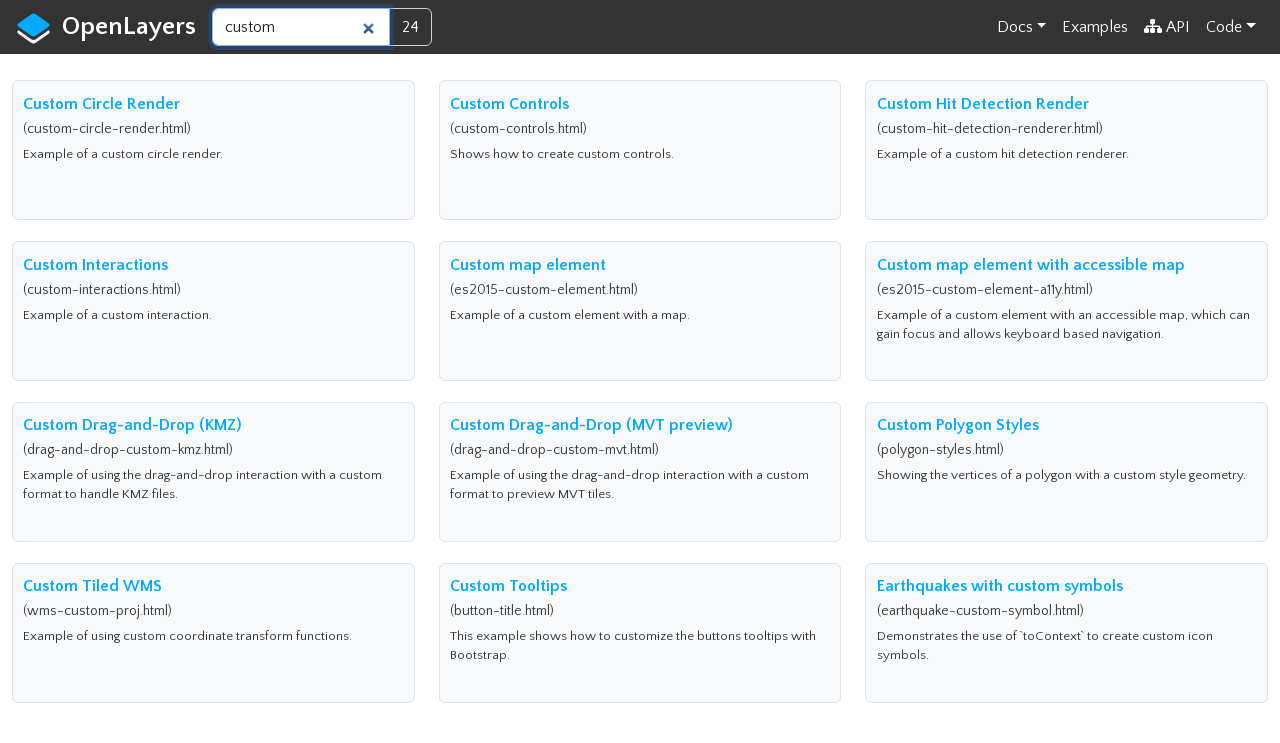

--- FILE ---
content_type: text/html; charset=utf-8
request_url: https://openlayers.org/en/latest/examples/index.html?q=custom
body_size: 1703
content:
<!DOCTYPE html>
<html lang="en">
  <head>
    <meta charset="UTF-8">
    <meta name="viewport" content="initial-scale=1.0, user-scalable=no, width=device-width">
    <title>OpenLayers Examples</title>
    <link rel="stylesheet" type="text/css" href="https://cdn.jsdelivr.net/npm/bootstrap@5.2.0/dist/css/bootstrap.min.css" crossorigin="anonymous">
    <link rel="stylesheet" type="text/css" href="https://cdn.jsdelivr.net/npm/@fortawesome/fontawesome-free@6.1.2/css/fontawesome.min.css" crossorigin="anonymous">
    <link rel="stylesheet" type="text/css" href="https://cdn.jsdelivr.net/npm/@fortawesome/fontawesome-free@6.1.2/css/solid.css" crossorigin="anonymous">
    <link rel="stylesheet" type="text/css" href="https://cdn.jsdelivr.net/npm/@fortawesome/fontawesome-free@6.1.2/css/brands.css" crossorigin="anonymous">
    <link rel="stylesheet" type="text/css" href="/theme/ol.css">
    <link rel="stylesheet" type="text/css" href="/theme/site.css">
    <link rel="icon" type="image/svg+xml" href="/theme/img/logo-light.svg" media="(prefers-color-scheme: light)" />
    <link rel="icon" type="image/svg+xml" href="/theme/img/logo-dark.svg" media="(prefers-color-scheme: dark)" />
    <style>
      input.search-query {
        color: var(--ol-foreground-color);
      }
      .example {
        display: block;
        padding: 0.65rem;
        height: 140px;
        margin: 0.65rem 0;
        overflow: auto;
      }
      .example p.description {
        font-size: smaller;
        margin: 5px 0;
      }
      a.example {
        text-decoration: none;
      }
      a.example:hover :first-child {
        text-decoration: underline;
      }
      a.bg-light:focus,
      a.bg-light:hover,
      button.bg-light:focus,
      button.bg-light:hover {
        background-color: #f8f9fa !important;
      }
    </style>
  </head>
  <body>
    <header class="navbar navbar-expand-md navbar-dark mb-3 px-3 py-0 fixed-top" role="navigation">
      <a class="navbar-brand" href="/"><img src="/theme/img/logo-dark.svg" width="70" height="70" alt="">&nbsp;OpenLayers</a>
      <button class="navbar-toggler" type="button" data-bs-toggle="collapse" data-bs-target="#olmenu" aria-controls="olmenu" aria-expanded="false" aria-label="Toggle navigation">
        <span class="navbar-toggler-icon"></span>
      </button>

      <!-- menu items that get hidden below 768px width -->
      <nav class="collapse navbar-collapse" id="olmenu">
        <form role="search">
          <div class="input-group">
            <input name="q" type="search" id="keywords" class="form-control search-query" placeholder="Search" aria-label="Examples" aria-describedby="count" autocomplete="off" autofocus>
            <span class="input-group-text text-white bg-transparent" id="count"></span>
          </div>
        </form>
        <ul class="navbar-nav ms-auto">
          <li class="nav-item dropdown">
            <a class="nav-link dropdown-toggle" href="#" id="docdropdown" role="button" data-bs-toggle="dropdown" aria-haspopup="true" aria-expanded="false">Docs</a>
            <div class="dropdown-menu dropdown-menu-end mb-3" aria-labelledby="docdropdown">
              <a class="dropdown-item" href="/doc/">Docs</a>
              <div class="dropdown-divider"></div>
                <a class="dropdown-item" href="/doc/quickstart.html"><i class="fa fa-check fa-fw me-2 fa-lg"></i>Quick Start</a>
                <a class="dropdown-item" href="/doc/faq.html"><i class="fa fa-question fa-fw me-2 fa-lg"></i>FAQ</a>
                <a class="dropdown-item" href="/doc/tutorials/"><i class="fa fa-book fa-fw me-2 fa-lg"></i>Tutorials</a>
                <a class="dropdown-item" href="/workshop/"><i class="fa fa-graduation-cap fa-fw me-2 fa-lg"></i>Workshop</a>
                <div class="dropdown-divider"></div>
                <a class="dropdown-item" href="https://stackoverflow.com/questions/tagged/openlayers"><i class="fab fa-stack-overflow fa-fw me-2"></i>Ask a Question</a>
            </div>
          </li>
          <li class="nav-item active"><a class="nav-link" href="../examples/">Examples</a></li>
          <li class="nav-item"><a class="nav-link" href="../apidoc/"><i class="fa fa-sitemap me-1"></i>API</a></li>
          <li class="nav-item dropdown">
            <a class="nav-link dropdown-toggle" href="#" id="codedropdown" role="button" data-bs-toggle="dropdown" aria-haspopup="true" aria-expanded="false">Code</a>
            <div class="dropdown-menu dropdown-menu-end mb-3" aria-labelledby="codedropdown">
              <a class="dropdown-item" href="https://github.com/openlayers/openlayers"><i class="fab fa-github fa-fw me-2 fa-lg"></i>Repository</a>
              <a class="dropdown-item" href="/download/"><i class="fa fa-download fa-fw me-2 fa-lg"></i>Download</a>
            </div>
          </li>
        </ul>
      </nav>
    </header>

    <div class="container-fluid">
      <div id="examples"></div>
      <div style="display: none;">
        <div id="template" class="row mt-3">
          <div class="col-md-4 col-sm-6" jugl:repeat="example examples">
            <a jugl:attributes="href example.link" class="example  bg-light border rounded">
              <strong><span jugl:replace="example.title">title</span></strong><br>
              <small jugl:content="'(' + example.link + ')'"></small>
              <p class="description" jugl:content="example.shortdesc"></p>
            </a>
          </div>
        </div>
      </div>
    </div>
    <script src="https://cdn.jsdelivr.net/npm/bootstrap@5.2.0/dist/js/bootstrap.bundle.min.js"></script>
    <script type="text/javascript" src="resources/Jugl.js"></script>
    <script type="text/javascript" src="examples-info.js"></script>
    <script type="text/javascript" src="index.js"></script>
  <script defer src="https://static.cloudflareinsights.com/beacon.min.js/vcd15cbe7772f49c399c6a5babf22c1241717689176015" integrity="sha512-ZpsOmlRQV6y907TI0dKBHq9Md29nnaEIPlkf84rnaERnq6zvWvPUqr2ft8M1aS28oN72PdrCzSjY4U6VaAw1EQ==" data-cf-beacon='{"version":"2024.11.0","token":"d395ad5842e54c928dc22e0277a40968","r":1,"server_timing":{"name":{"cfCacheStatus":true,"cfEdge":true,"cfExtPri":true,"cfL4":true,"cfOrigin":true,"cfSpeedBrain":true},"location_startswith":null}}' crossorigin="anonymous"></script>
</body>
</html>


--- FILE ---
content_type: text/css; charset=utf-8
request_url: https://openlayers.org/theme/site.css
body_size: 2062
content:
@import url(https://fonts.googleapis.com/css?family=Quattrocento+Sans:400,400italic,700);

body {
  font-family: 'Quattrocento Sans', sans-serif;
  font-size: 16px;
  color: var(--ol-foreground-color);
  padding-top: 54px;
}

h1,
h2,
h3,
h4,
h5,
h6,
.h1,
.h2,
.h3,
.h4,
.h5,
.h6 {
  font-weight: 700
}

h1,
.row h1 {
  margin-top: 30px;
  margin-bottom: 20px;
}

h1.topic {
  font-size: 1.5rem;
  color: var(--ol-subtle-foreground-color);
  text-transform: uppercase;
}

code {
  color: var(--ol-foreground-color);
  background-color: var(--ol-accent-background-color);
  padding: 0.2em 0.4em;
  border-radius: 3px;
}

a>code,
pre>code {
  color: inherit;
  background-color: initial;
  padding: initial;
  border-radius: initial;
}

a {
  color: var(--ol-brand-color);
  text-decoration: none
}

a :not(:first-child) {
  color: var(--ol-foreground-color);
}

a:hover,
a:focus {
  color: var(--ol-brand-color);
  text-decoration: underline;
}

.navbar {
  background-color: var(--ol-foreground-color);
  color: var(--ol-background-color);
  border: 0;
  border-radius: 0;
}

.navbar-brand {
  color: var(--ol-background-color);
  font-weight: bold;
  font-size: 160%;
  padding: 8px 0;
}

.navbar-brand img {
  height: 35px;
  width: 35px;
  vertical-align: middle;
  margin-right: 5px;
  display: inline-block;
}

.navbar-dark .navbar-nav .nav-link {
  color: var(--ol-background-color);
}

.navbar-dark .navbar-nav .nav-link:hover {
  color: var(--ol-brand-color);
}

.navbar-brand:focus,
.navbar-brand:hover,
.nav-link:focus,
.nav-link:hover {
  text-decoration: none;
  color: var(--ol-brand-color);
}

footer {
  background-color: var(--ol-foreground-color);
  color: var(--ol-background-color);
  margin-top: 40px;
  padding: 10px;
  text-align: center;
}

a.dropdown-item {
  color: var(--ol-foreground-color);
}

.dropdown-item.active,
.dropdown-item:hover {
  color: var(--ol-brand-color);
  text-decoration: none;
  background-color: var(--ol-background-color);
}

.navbar-nav>li>a {
  color: var(--ol-background-color);
}

.display-table {
  display: table;
}

.btn-link {
  font-weight: 400;
  color: var(--ol-subtle-foreground-color);
  text-decoration: none;
}

.btn-link:hover {
  color: var(--ol-brand-color);
  text-decoration: none;
}

.version-form,
.navbar-form {
  display: table-cell;
  vertical-align: middle;
}

.version-form {
  color: var(--ol-foreground-color);
}

#title {
  margin-top: 1em;
}

.badge-group {
  display: inline-block;
}

.badge-group>.badge:not(:last-child) {
  border-top-right-radius: 0;
  border-bottom-right-radius: 0;
}

.badge-group>.badge:not(:first-child) {
  border-top-left-radius: 0;
  border-bottom-left-radius: 0;
}

.badge-info {
  background-color: var(--ol-subtle-foreground-color);
}

a.badge-info:focus,
a.badge-info:hover {
  background-color: var(--ol-foreground-color);
  color: var(--ol-brand-color);
  text-decoration: none;
}

.tag-modal-toggle {
  cursor: pointer;
}

a>img {
  cursor: pointer;
}

.modal-tag-example .modal-body {
  padding: 0;
}

.modal-tag-example .list-group-item:focus,
.modal-tag-example .list-group-item:hover,
.modal-tag-example .list-group-item:active {
  background-color: var(--ol-background-color);
  color: var(--ol-brand-color);
}

.modal-tag-example .list-group-item.active {
  background-color: var(--ol-subtle-foreground-color);
  color: var(--ol-background-color);
  border: none;
}

#docs {
  margin-top: 1em;
}

ul.inline,
ol.inline {
  margin-left: 0;
  padding-left: 0;
  list-style: none;
}

ul.inline>li,
ol.inline>li {
  display: inline-block;
  padding-left: 5px;
  padding-right: 5px;
}

.map {
  height: 400px;
  width: 100%;
  background: var(--ol-background-color);
  margin-bottom: 10px;
}

.ol-control {
  line-height: normal;
}

.ol-attribution.ol-logo-only,
.ol-attribution.ol-uncollapsible {
  max-width: calc(100% - 3em);
}

.iframe-info iframe {
  width: 100%;
}

.source-heading {
  margin-top: 1em;
  margin-bottom: 0;
  padding-left: .6em;
  font-weight: bold;
}

#tags,
#shortdesc,
.hidden {
  display: none;
}

#api-links ul {
  display: inline;
}

#latest-check {
  margin-top: -10px;
  margin-bottom: 10px;
}

/* START PRISM THEME */

/**
 * VS theme by Andrew Lock (https://andrewlock.net)
 * Inspired by Visual Studio syntax coloring
 */

code[class*="language-"],
pre[class*="language-"] {
  color: #393A34;
  font-family: Consolas, Monaco, 'Andale Mono', 'Ubuntu Mono', monospace;
  direction: ltr;
  text-align: left;
  white-space: pre;
  word-spacing: normal;
  word-break: normal;
  font-size: .9em;
  line-height: 1.2em;

  -moz-tab-size: 4;
  -o-tab-size: 4;
  tab-size: 4;

  -webkit-hyphens: none;
  -moz-hyphens: none;
  -ms-hyphens: none;
  hyphens: none;
}

pre>code[class*="language-"] {
  font-size: 1em;
}

pre[class*="language-"]::-moz-selection,
pre[class*="language-"] ::-moz-selection,
code[class*="language-"]::-moz-selection,
code[class*="language-"] ::-moz-selection {
  background: #C1DEF1;
}

pre[class*="language-"]::selection,
pre[class*="language-"] ::selection,
code[class*="language-"]::selection,
code[class*="language-"] ::selection {
  background: #C1DEF1;
}

/* Code blocks */
pre[class*="language-"] {
  padding: 1em;
  margin: .5em 0;
  overflow: auto;
  border: 1px solid #dddddd;
  background-color: white;
}

/* Inline code */
:not(pre)>code[class*="language-"] {
  padding: .2em;
  padding-top: 1px;
  padding-bottom: 1px;
  background: #f8f8f8;
  border: 1px solid #dddddd;
}

.token.comment,
.token.prolog,
.token.doctype,
.token.cdata {
  color: #008000;
  font-style: italic;
}

.token.namespace {
  opacity: .7;
}

.token.string {
  color: #A31515;
}

.token.punctuation,
.token.operator {
  color: #393A34;
  /* no highlight */
}

.token.url,
.token.symbol,
.token.number,
.token.boolean,
.token.variable,
.token.constant,
.token.inserted {
  color: #36acaa;
}

.token.atrule,
.token.keyword,
.token.attr-value,
.language-autohotkey .token.selector,
.language-json .token.boolean,
.language-json .token.number,
code[class*="language-css"] {
  color: #0000ff;
}

.token.function {
  color: #393A34;
}

.token.deleted,
.language-autohotkey .token.tag {
  color: #9a050f;
}

.token.selector,
.language-autohotkey .token.keyword {
  color: #00009f;
}

.token.important {
  color: #e90;
}

.token.important,
.token.bold {
  font-weight: bold;
}

.token.italic {
  font-style: italic;
}

.token.class-name,
.language-json .token.property {
  color: #2B91AF;
}

.token.tag,
.token.selector {
  color: #800000;
}

.token.attr-name,
.token.property,
.token.regex,
.token.entity {
  color: #ff0000;
}

.token.directive.tag .tag {
  background: #ffff00;
  color: #393A34;
}

/* overrides color-values for the Line Numbers plugin
  * http://prismjs.com/plugins/line-numbers/
  */
.line-numbers.line-numbers .line-numbers-rows {
  border-right-color: #a5a5a5;
}

.line-numbers .line-numbers-rows>span:before {
  color: #2B91AF;
}

/* overrides color-values for the Line Highlight plugin
 * http://prismjs.com/plugins/line-highlight/
 */
.line-highlight.line-highlight {
  background: rgba(193, 222, 241, 0.2);
  background: -webkit-linear-gradient(left, rgba(193, 222, 241, 0.2) 70%, rgba(221, 222, 241, 0));
  background: linear-gradient(to right, rgba(193, 222, 241, 0.2) 70%, rgba(221, 222, 241, 0));
}

/* END PRISM THEME */

/* restyle prism copy button */
div.code-toolbar {
  position: relative;
}

div.code-toolbar>.toolbar {
  opacity: 0;
  position: absolute;
  right: 0;
  top: 0;
  transition: opacity .2s ease-in-out;
}

div.code-toolbar:hover>.toolbar,
div.code-toolbar:focus-within>.toolbar {
  opacity: 1;
}

div.code-toolbar>.toolbar button {
  font-size: 16px;
  color: var(--ol-subtle-foreground-color);
  background-color: transparent;
  box-shadow: none;
  padding: .615rem .75rem;
  border: none;
}

div.code-toolbar>.toolbar button:hover,
div.code-toolbar>.toolbar button:focus {
  color: var(--ol-brand-color);
}

div.code-toolbar>.toolbar button:focus {
  outline: 0;
  box-shadow: 0 0 0 0.2rem rgba(0, 123, 255, .25);
}

div.code-toolbar>.toolbar button {
  background-color: rgba(255, 255, 255, .625);
  border-radius: 0 0 0 10px;
  margin: 1px;
}
div.code-toolbar>.toolbar button:before {
  font: var(--fa-font-solid);
  font-size: 1.33333333em;
  line-height: .75em;
  content: "\f0ea";
  text-rendering: auto;
  -webkit-font-smoothing: antialiased;
  margin-right: .184em;
  vertical-align: middle;
}

/* jarguar overrides for jsdoc */
.navigation {
  background-color: var(--ol-foreground-color);
  color: var(--ol-background-color);
}

.navigation li.item .subtitle {
  color: var(--ol-background-color);
}

.navigation li.item a:hover,
.navigation li.item .title a:hover {
  color: var(--ol-brand-color);
}

.main .subsection-title {
  color: var(--ol-foreground-color);
}

.main .nameContainer,
.main .nameContainer.inherited {
  border-top-color: var(--ol-subtle-foreground-color);
  color: var(--ol-foreground-color);
}

.nameContainer .anchor:target+h4 {
  background-color: inherit;
}

@media (min-width: 1400px) {
  .container {
    max-width: 1140px;
  }
}

table.featureInfo {
  caption-side: initial;
}


--- FILE ---
content_type: application/javascript; charset=utf-8
request_url: https://openlayers.org/en/latest/examples/resources/Jugl.js
body_size: 1950
content:
!function(){var e={prefix:"jugl",namespaceURI:null,loadTemplate:function(e){o(e.url,(function(t){var n,o;if(!t.status||t.status>=200&&t.status<300){try{n=t.responseXML,o=new r(n.documentElement)}catch(e){(n=document.createElement("div")).innerHTML=t.responseText,o=new r(n.firstChild)}e.callback&&e.callback.call(e.scope,o)}else e.failure&&e.failure.call(e.scope,t)}))}},t=function(e,t){for(var n in e=e||{},t=t||{})e[n]=t[n];return e},n=function(e,t){var n,o,i,r,s;if("string"==typeof e){if(!(n=document.getElementById(e)))throw Error("Element id not found: "+e);e=n}if("string"==typeof t){if(!(n=document.getElementById(t)))throw Error("Element id not found: "+t);t=n}if(t.namespaceURI&&t.xml)for((o=document.createElement("div")).innerHTML=t.xml,r=0,s=(i=o.childNodes).length;r<s;++r)e.appendChild(i[r]);else e.ownerDocument&&e.ownerDocument.importNode&&e.ownerDocument!==t.ownerDocument&&(t=e.ownerDocument.importNode(t,!0)),e.appendChild(t);return t},o=function(e,t,n){var o=new XMLHttpRequest;o.open("GET",e),o.onreadystatechange=function(){4===o.readyState&&t.call(n,o)},o.send(null)},i=function(e,t){this.template=e,this.node=t,this.scope={},this.scope.repeat={}};t(i.prototype,{clone:function(){var e=this.node.cloneNode(!0);e.removeAttribute("id");var n=new i(this.template,e);return t(n.scope,this.scope),n},getAttribute:function(t){var n;return 1===this.node.nodeType&&(n=this.template.usingNS?this.node.getAttributeNodeNS(e.namespaceURI,t):this.node.getAttributeNode(e.prefix+":"+t))&&!n.specified&&(n=!1),n?new s(this,n,t):n},setAttribute:function(e,t){this.node.setAttribute(e,t)},removeAttributeNode:function(e){this.node.removeAttributeNode(e.node)},getChildNodes:function(){for(var e,n=this.node.childNodes.length,o=new Array(n),r=0;r<n;++r)(e=new i(this.template,this.node.childNodes[r])).scope=t({},this.scope),o[r]=e;return o},removeChildNodes:function(){for(;this.node.hasChildNodes();)this.node.removeChild(this.node.firstChild)},removeChild:function(e){return this.node.removeChild(e.node),e},removeSelf:function(){this.node.parentNode.removeChild(this.node)},importNode:function(e){this.node.ownerDocument&&this.node.ownerDocument.importNode&&e.node.ownerDocument!==this.node.ownerDocument&&(e.node=this.node.ownerDocument.importNode(e.node,!0))},appendChild:function(e){this.importNode(e),this.node.appendChild(e.node)},insertAfter:function(e){this.importNode(e);var t=this.node.parentNode,n=this.node.nextSibling;n?t.insertBefore(e.node,n):t.appendChild(e.node)},insertBefore:function(e){this.importNode(e),this.node.parentNode.insertBefore(e.node,this.node)},process:function(){for(var e,t=["define","condition","repeat"],n=0,o=t.length;n<o;++n)if((e=this.getAttribute(t[n]))&&!e.process())return;var i=this.getAttribute("content");if(i)i.process();else{var r=this.getAttribute("replace");r&&r.process()}var s=this.getAttribute("attributes");s&&s.process(),i||r||this.processChildNodes();var l=this.getAttribute("omit-tag");l&&l.process();var d=this.getAttribute("reflow");d&&d.process()},processChildNodes:function(){for(var e=this.getChildNodes(),t=0,n=e.length;t<n;++t)e[t].process()}});var r=function(e){if("string"!=typeof(e=e||{})&&1!==e.nodeType||(e={node:e}),"string"==typeof e.node&&(e.node=document.getElementById(e.node),!e.node))throw Error("Element id not found: "+e.node);e.node?(this.node=e.node,this.loaded=!0):e.url&&this.load({url:e.url,callback:e.callback,scope:e.scope})};t(r.prototype,{node:null,usingNS:!1,trimSpace:/^\s*(\w+)\s+(.*?)\s*$/,loaded:!1,loading:!1,process:function(o){var r,s;return o=t({context:null,clone:!1,string:!1},o),this.usingNS=this.node.getAttributeNodeNS&&e.namespaceURI,r=new i(this,this.node),(o.clone||o.string)&&(r=r.clone()),o.context&&(r.scope=o.context),r.process(),o.string?s=r.node.innerHTML?r.node.innerHTML:(new XMLSerializer).serializeToString(r.node):(s=r.node,o.parent&&(o.clone?s=n(o.parent,r.node):this.appendTo(o.parent))),s},load:function(t){"string"==typeof t&&(t={url:t}),t=t||{},this.loading=!0;var n;t.failure&&(n=function(e){t.failure.call(t.scope,e)}),e.loadTemplate({url:t.url,callback:function(e){this.node=e.node,this.loading=!1,this.loaded=!0,t.callback&&t.callback.apply(t.scope,[e])},failure:n,scope:this})},appendTo:function(e){return this.node=n(e,this.node),this}});var s=function(e,t,n){this.element=e,this.node=t,this.type=n,this.nodeValue=t.nodeValue,this.nodeName=t.nodeName,this.template=e.template};t(s.prototype,{splitAttributeValue:function(e){e=null!=e?e:this.nodeValue;var t=this.template.trimSpace.exec(e);return t&&3===t.length&&[t[1],t[2]]},splitExpressionPrefix:function(){var e=this.splitAttributeValue();return(!e||"structure"!=e[0]&&"text"!=e[0])&&(e=[null,this.nodeValue]),e},getAttributeValues:function(){return this.nodeValue.replace(/[\t\n]/g,"").replace(/;\s*$/,"").replace(/;;/g,"\t").split(";").join("\n").replace(/\t/g,";").split(/\n/g)},removeSelf:function(){this.element.removeAttributeNode(this)},process:function(){return this.processAttribute[this.type].apply(this,[])},evalInScope:function(e){var t=this.element.scope,n=[],o=[];for(var i in t)n.push(i),o.push(t[i]);return new Function(n.join(","),"return "+e).apply({},o)},processAttribute:{define:function(){var e,t,n,o=this.getAttributeValues();for(t=0,n=o.length;t<n;++t)e=this.splitAttributeValue(o[t]),this.element.scope[e[0]]=this.evalInScope(e[1]);return this.removeSelf(),!0},condition:function(){var e=!!this.evalInScope(this.nodeValue);return this.removeSelf(),e||this.element.removeSelf(),e},repeat:function(){var e,t=this.splitAttributeValue(),n=t[0],o=this.evalInScope(t[1]);if(this.removeSelf(),!(o instanceof Array)){var i=new Array;for(var r in o)i.push(r);o=i}for(var s=this.element,l=0,d=o.length;l<d;++l)(e=this.element.clone()).scope[n]=o[l],e.scope.repeat[n]={index:l,number:l+1,even:!(l%2),odd:!!(l%2),start:0===l,end:l===d-1,length:d},s.insertAfter(e),e.process(),s=e;return this.element.removeSelf(),!1},content:function(){var e=this.splitExpressionPrefix(),t=this.evalInScope(e[1]);if(this.removeSelf(),"structure"===e[0])try{this.element.node.innerHTML=t}catch(e){var n=document.createElement("div");n.innerHTML=t,this.element.node.innerHTML=n.innerHTML}else{var o=document.createTextNode(t),r=new i(this.template,o);this.element.removeChildNodes(),this.element.appendChild(r)}return!0},replace:function(){var e=this.splitExpressionPrefix(),t=this.evalInScope(e[1]);if(this.removeSelf(),"structure"===e[0]){var n=document.createElement("div");for(n.innerHTML=t;n.firstChild;){var o=n.removeChild(n.firstChild);this.element.node.ownerDocument&&this.element.node.ownerDocument.importNode&&o.ownerDocument!=this.element.node.ownerDocument&&(o=this.element.node.ownerDocument.importNode(o,!0)),this.element.node.parentNode.insertBefore(o,this.element.node)}}else{var r=document.createTextNode(t),s=new i(this.template,r);this.element.insertBefore(s)}return this.element.removeSelf(),!0},attributes:function(){for(var e,t,n,o=this.getAttributeValues(),i=0,r=o.length;i<r;++i)t=(e=this.splitAttributeValue(o[i]))[0],!1!==(n=this.evalInScope(e[1]))&&this.element.setAttribute(t,n);return this.removeSelf(),!0},"omit-tag":function(){var e=""===this.nodeValue||!!this.evalInScope(this.nodeValue);if(this.removeSelf(),e){for(var t=this.element.getChildNodes(),n=0,o=t.length;n<o;++n)this.element.insertBefore(t[n]);this.element.removeSelf()}},reflow:function(){var e=""===this.nodeValue||!!this.evalInScope(this.nodeValue);this.removeSelf(),e&&(this.element.node.outerHTML?this.element.node.outerHTML=this.element.node.outerHTML:this.element.node.innerHTML=this.element.node.innerHTML)}}}),window.jugl=t(e,{Template:r})}();

--- FILE ---
content_type: application/javascript; charset=utf-8
request_url: https://openlayers.org/en/latest/examples/index.js
body_size: 113
content:
!function(){"use strict";const e=new jugl.Template("template"),n=document.getElementById("examples");let t;function o(t){const o=function(e){if(0===(e=e.trim()).length)return info.examples;const n=e.toLowerCase().split(/\W+/),t={},o=function(e,n){for(let o in e){let r=t[o];r||(r={},t[o]=r),r[n]=(r[n]||0)+e[o]}};n.forEach((function(e){const n=info.wordIndex[e];if(n)o(n,e);else{const n=new RegExp(e);for(let t in info.wordIndex)n.test(t)&&o(info.wordIndex[t],e)}}));const r=[];for(let e in t){const n=info.examples[e];n.score=0,n.words=0;for(let o in t[e])n.score+=t[e][o],n.words++;r.push(n)}return r.sort((function(e,n){return n.score-e.score||n.words-e.words})),r}(t);!function(t){n.innerHTML="",e.process({context:{examples:t},clone:!0,parent:n}),document.getElementById("count").innerHTML=String(t.length)}(o),function(e){e=e.trim();const n=new URLSearchParams(window.location.search);0===e.length?n.delete("q"):n.set("q",e);let t=window.location.pathname;0!==n.toString().length&&(t+=`?${n.toString()}`);history.replaceState(null,"",t)}(t)}const r=new URLSearchParams(window.location.search).get("q")||"",i=document.getElementById("keywords");i.addEventListener("input",(function(){t&&window.clearTimeout(t);const e=this.value;t=window.setTimeout((function(){o(e)}),500)})),i.value=r,o(r)}();

--- FILE ---
content_type: application/javascript; charset=utf-8
request_url: https://openlayers.org/en/latest/examples/examples-info.js
body_size: 18614
content:
const info={examples:[{link:"accessible.html",title:"Accessible Map",shortdesc:"Example of an accessible map.",tags:["accessibility","tabindex"]},{link:"mapbox-vector-tiles-advanced.html",title:"Advanced Mapbox Vector Tiles",shortdesc:"Example of a Mapbox vector tiles map with custom tile grid.",tags:["mapbox","vector","tiles","mobile","grid"]},{link:"center.html",title:"Advanced View Positioning",shortdesc:"This example demonstrates how a map's view can be adjusted so a geometry or coordinate is positioned at a specific pixel location.",tags:["center","rotation","openstreetmap"]},{link:"animated-gif.html",title:"Animated GIF",shortdesc:"Example of using an animated GIF as an icon.",tags:["animation","vector","style","icon","gif"]},{link:"filter-webgl-line.html",title:"Applying a filter along lines rendered with WebGL",shortdesc:"Example showing how filtering a line using the M parameter is represented with the WebGL renderer",tags:["draw","vector","webgl","line","line-metric","measure","layout"]},{link:"vector-esri.html",title:"ArcGIS REST Feature Service",shortdesc:"Example of using an ArcGIS REST Feature Service with a Tile strategy.",tags:["vector","esri","ArcGIS","REST","Feature","Service","loading","server"]},{link:"attributions.html",title:"Attributions",shortdesc:"Example of a attributions visibily change on map resize, to collapse them on small maps.",tags:["attributions","openstreetmap"]},{link:"azure-maps.html",title:"Azure Maps",shortdesc:"Example of a Azure Maps layer.",tags:["azure","azure-maps","bing-maps"]},{link:"cog-stretch.html",title:"Band Contrast Stretch",shortdesc:"Choosing bands and applying contrast stretch",tags:["cog","webgl","style"]},{link:"box-selection.html",title:"Box Selection",shortdesc:"Using a DragBox interaction to select features.",tags:["DragBox","feature","selection","box"]},{link:"canvas-tiles.html",title:"Canvas Tiles",shortdesc:"Renders tiles with coordinates for debugging.",tags:["layers","openstreetmap","canvas"]},{link:"cartodb.html",title:"CartoDB source example",shortdesc:"Example of a cartodb map.",tags:["simple","openstreetmap","attribution"]},{link:"cog-style.html",title:"Change Tile Layer Style",shortdesc:"Updating the style of a WebGL tile layer",tags:["cog","webgl","style"]},{link:"cog.html",title:"Cloud Optimized GeoTIFF (COG)",shortdesc:"Rendering a COG as a tiled layer.",tags:["cog"]},{link:"cog-blob.html",title:"Cloud Optimized GeoTIFF (COG) from a Blob",shortdesc:"Rendering a COG as a tiled layer from a Blob.",tags:["cog"]},{link:"cluster.html",title:"Clustered Features",shortdesc:"Example of using ol/source/Cluster.",tags:["cluster","vector"]},{link:"cog-modeltransformation.html",title:"COG with ModelTransformation",shortdesc:"COG with ModelTransformation.",tags:["cog","projection","ModelTransformation"]},{link:"cog-projection.html",title:"COG with Projection Lookup",shortdesc:"Rendering a COG over another layer in a different projection.",tags:["cog","projection","proj4js","maptiler"]},{link:"color-manipulation.html",title:"Color Manipulation",shortdesc:"Demonstrates color manipulation with a raster source.",tags:["color","hue","lightness","chroma"]},{link:"extent-constrained.html",title:"Constrained Extent",shortdesc:"Example of a view with a constrained extent.",tags:["view","extent","constrain","restrict"]},{link:"zoom-constrained.html",title:"Constrained Zoom",shortdesc:"Example of a zoom constrained view.",tags:["maptiler","zoom","minZoom","maxZoom"]},{link:"feature-animation.html",title:"Custom Animation",shortdesc:"Demonstrates how to animate features.",tags:["animation","vector","feature","flash"]},{link:"canvas-tiles-tms.html",title:"Custom Canvas Tiles",shortdesc:"Renders tiles with TMS coordinates for debugging.",tags:["layers","vectortiles","tms","canvas"]},{link:"custom-circle-render.html",title:"Custom Circle Render",shortdesc:"Example of a custom circle render.",tags:["circle","feature","vector","render","custom"]},{link:"custom-controls.html",title:"Custom Controls",shortdesc:"Shows how to create custom controls.",tags:["custom","control"]},{link:"drag-and-drop-custom-kmz.html",title:"Custom Drag-and-Drop (KMZ)",shortdesc:"Example of using the drag-and-drop interaction with a custom format to handle KMZ files.",tags:["drag-and-drop","kml","kmz"]},{link:"drag-and-drop-custom-mvt.html",title:"Custom Drag-and-Drop (MVT preview)",shortdesc:"Example of using the drag-and-drop interaction with a custom format to preview MVT tiles.",tags:["drag-and-drop","mvt"]},{link:"custom-hit-detection-renderer.html",title:"Custom Hit Detection Render",shortdesc:"Example of a custom hit detection renderer.",tags:["circle","feature","vector","render","custom","hitDetectionRenderer"]},{link:"custom-interactions.html",title:"Custom Interactions",shortdesc:"Example of a custom interaction.",tags:["drag","feature","vector","editing","custom","interaction"]},{link:"es2015-custom-element.html",title:"Custom map element",shortdesc:"Example of a custom element with a map.",tags:["es2015","web-component","custom-element","shadow-dom"]},{link:"es2015-custom-element-a11y.html",title:"Custom map element with accessible map",shortdesc:"Example of a custom element with an accessible map, which can gain focus and allows keyboard based navigation.",tags:["es2015","web-component","custom-element","shadow-dom","accessibility","tabindex"]},{link:"overviewmap-custom.html",title:"Custom Overview Map",shortdesc:"Example of OverviewMap control with advanced customization.",tags:["overview","overviewmap"]},{link:"polygon-styles.html",title:"Custom Polygon Styles",shortdesc:"Showing the vertices of a polygon with a custom style geometry.",tags:["polygon","vector","style","GeometryFunction"]},{link:"wms-custom-proj.html",title:"Custom Tiled WMS",shortdesc:"Example of using custom coordinate transform functions.",tags:["wms","tile","tilelayer","projection","mapserver"]},{link:"button-title.html",title:"Custom Tooltips",shortdesc:"This example shows how to customize the buttons tooltips with Bootstrap.",tags:["custom","tooltip"]},{link:"d3.html",title:"d3 Integration",shortdesc:"Example of using OpenLayers and d3 together.",tags:["d3"]},{link:"data-tiles.html",title:"Data Tiles",shortdesc:"Generating tile data from scratch.",tags:["datatiles"]},{link:"declutter-group.html",title:"Declutter Group",shortdesc:"Group decluttering of vector symbols and text.",tags:["mapbox","declutter","decluttering","labels","vector"]},{link:"device-orientation.html",title:"Device Orientation",shortdesc:"Listen to DeviceOrientation events.",tags:["device","orientation","gyronorm"]},{link:"double-click-drag-zoom.html",title:"Double click, Drag and Zoom",shortdesc:"A single interaction to zoom in/out by double clicking and dragging.",tags:["onefinger","doubleclick","doubletap","drag","zoom","interaction"]},{link:"drag-and-drop.html",title:"Drag-and-Drop",shortdesc:"Example of using the drag-and-drop interaction.",tags:["drag-and-drop","gpx","geojson","igc","kml","topojson","maptiler"]},{link:"drag-and-drop-image-vector.html",title:"Drag-and-Drop Image Vector",shortdesc:"Example of using the drag-and-drop interaction with image vector rendering.",tags:["drag-and-drop-image-vector","gpx","geojson","igc","kml","topojson","maptiler","vector","image"]},{link:"drag-rotate-and-zoom.html",title:"Drag, Rotate, and Zoom",shortdesc:"A single interaction to drag, rotate, and zoom.",tags:["drag","rotate","zoom","interaction"]},{link:"draw-and-modify-features.html",title:"Draw and Modify Features",shortdesc:"Example of using the ol/interaction/Draw interaction together with the ol/interaction/Modify interaction.",tags:["draw","edit","modify","vector","featureoverlay"]},{link:"draw-and-modify-geodesic.html",title:"Draw and Modify Geodesic Circles",shortdesc:"Example of using Draw and Modify interactions for geodesic circles.",tags:["draw","edit","modify","vector","circle","sphere","geodesic"]},{link:"draw-features.html",title:"Draw Features",shortdesc:"Example of using the ol/interaction/Draw interaction.",tags:["draw","edit","freehand","vector"]},{link:"webgl-draw-line.html",title:"Draw lines rendered with WebGL",shortdesc:"Example showing how stroke styling options are represented with the WebGL renderer",tags:["draw","vector","webgl","line","dash"]},{link:"draw-shapes.html",title:"Draw Shapes",shortdesc:"Using the ol/interaction/Draw to create regular shapes",tags:["draw","edit","freehand","vector"]},{link:"draw-modify-trace-snap.html",title:"Draw, modify, trace and snap",shortdesc:"Using the draw, modify, and snap interactions to edit existing geometries with tracing enabled.",tags:["draw","modify","trace","vector","snap","topology"]},{link:"draw-features-style.html",title:"Drawing Features Style",shortdesc:"Example of using the ol/interaction/Draw interaction with drawing style configured.",tags:["draw","style"]},{link:"clusters-dynamic.html",title:"Dynamic clusters",shortdesc:"Clusters with zoom-to-cluster, hull view, and uncluttering of overlapping features.",tags:["marker","cluster","vector","style","convexhull"]},{link:"dynamic-data.html",title:"Dynamic Data",shortdesc:"Example of dynamic data.",tags:["dynamic-data"]},{link:"earthquake-clusters.html",title:"Earthquake Clusters",shortdesc:"Demonstrates the use of style geometries to render source features of a cluster.",tags:["KML","vector","style","geometry","cluster"]},{link:"heatmap-earthquakes.html",title:"Earthquakes Heatmap",shortdesc:"Demonstrates the use of a heatmap layer.",tags:["heatmap","kml","vector","style","webgl"]},{link:"kml-earthquakes.html",title:"Earthquakes in KML",shortdesc:"Demonstrates the use of a Shape symbolizer to render earthquake locations.",tags:["KML","vector","style","tooltip"]},{link:"earthquake-custom-symbol.html",title:"Earthquakes with custom symbols",shortdesc:"Demonstrates the use of `toContext` to create custom icon symbols.",tags:["KML","vector","style","canvas","symbol"]},{link:"vector-esri-edit.html",title:"Editable ArcGIS REST Feature Service",shortdesc:"Example of using an ArcGIS REST Feature Service in an editing application.",tags:["vector","esri","ArcGIS","REST","Feature","Service","loading","server","edit","updateFeature","addFeature"]},{link:"epsg-4326.html",title:"EPSG:4326",shortdesc:"Example of a map in EPSG:4326.",tags:["epsg4326"]},{link:"equal-earth-geojson.html",title:"Equal Earth projection with dynamic center meridian",shortdesc:"Example of a vector layer in Equal Earth projection with dynamic center meridian.",tags:["vector","geojson","equal-earth"]},{link:"export-pdf.html",title:"Export PDF example",shortdesc:"Example of exporting a map as a PDF.",tags:["export","pdf","openstreetmap"]},{link:"extent-interaction.html",title:"Extent Interaction",shortdesc:"Using an Extent interaction to draw an extent.",tags:["Extent","interaction","box"]},{link:"external-map.html",title:"External map",shortdesc:"Move a map to a separate window.",tags:["external","window"]},{link:"filter-points-webgl.html",title:"Filtering features with WebGL",shortdesc:"Using WebGL to filter large quantities of features",tags:["webgl","icon","sprite","filter","feature"]},{link:"flight-animation.html",title:"Flight Animation",shortdesc:"Demonstrates how to animate flights with ´postrender´.",tags:["animation","vector","feature","flights","arc"]},{link:"fractal.html",title:"Fractal Rendering",shortdesc:"Example of a fractal.",tags:["fractal","vector"]},{link:"draw-freehand.html",title:"Freehand Drawing",shortdesc:"Example using the ol/interaction/Draw interaction in freehand mode.",tags:["draw","edit","freehand","vector"]},{link:"full-screen.html",title:"Full Screen Control",shortdesc:"Example of a full screen control.",tags:["full-screen","xyz","maptiler"]},{link:"full-screen-source.html",title:"Full Screen Control with extended source element",shortdesc:"Example of a full screen control with a source option definition.",tags:["full-screen","source","fullScreenSource","osm","osm-maps"]},{link:"full-screen-drag-rotate-and-zoom.html",title:"Full Screen Drag, Rotate, and Zoom",shortdesc:"Example of drag rotate and zoom control with full screen effect.",tags:["full-screen","drag","rotate","zoom","xyz","maptiler"]},{link:"mobile-full-screen.html",title:"Full-Screen Mobile",shortdesc:"Example of a full screen map.",tags:["fullscreen","geolocation","mobile"]},{link:"geographic.html",title:"Geographic Coordinates",shortdesc:"Using geographic coordinates for the map view.",tags:["geographic"]},{link:"edit-geographic.html",title:"Geographic Editing",shortdesc:"Editing geometries with geographic coordinates.",tags:["geographic"]},{link:"geojson.html",title:"GeoJSON",shortdesc:"Example of GeoJSON features.",tags:["geojson","vector","openstreetmap"]},{link:"geojson-vt.html",title:"geojson-vt integration",shortdesc:"Slice GeoJSON into vector tiles on the fly in the browser.",tags:["mapbox","vector","tiles","geojson"]},{link:"geolocation.html",title:"Geolocation",shortdesc:"Using geolocation to control a map view.",tags:["geolocation","openstreetmap"]},{link:"geolocation-orientation.html",title:"Geolocation Tracking with Orientation",shortdesc:"Example of a geolocated and oriented map.",tags:["fullscreen","geolocation","orientation","mobile"]},{link:"geotiff-reprojection.html",title:"GeoTIFF Reprojection",shortdesc:"Demonstrates how a GeoTIFF can be rendered in a different projection.",tags:["cog","geotiff","reprojection","utm"]},{link:"cog-pyramid.html",title:"GeoTIFF tile pyramid",shortdesc:"Rendering a COG tile pyramid as layer group.",tags:["cog","tilepyramid","stac"]},{link:"cog-overviews.html",title:"GeoTIFF with Overviews",shortdesc:"Rendering a GeoTIFF with external overviews as a layer.",tags:["cog","overview"]},{link:"google.html",title:"Google Maps",shortdesc:"Map with tiles from Google Maps",tags:["google"]},{link:"gpx.html",title:"GPX Data",shortdesc:"Example of using the GPX source.",tags:["GPX","maptiler"]},{link:"wmts-hidpi.html",title:"High DPI WMTS",shortdesc:"Example of a WMTS based HiDPI layer.",tags:["hidpi","retina","wmts"]},{link:"hit-tolerance.html",title:"Hit Tolerance",shortdesc:"Example using the hitTolerance parameter.",tags:["hitTolerance"]},{link:"icon-scale.html",title:"Icon and Label Scale",shortdesc:"Example of scaling icons and labels.",tags:["vector","style","icon","label","scale"]},{link:"icon-color.html",title:"Icon Colors",shortdesc:"Example assigning a custom color to an icon",tags:["vector","style","icon","marker"]},{link:"modify-icon.html",title:"Icon modification",shortdesc:"Example using a Modify interaction to edit an icon.",tags:["vector","modify","icon","marker"]},{link:"icon-negative.html",title:"Icon Pixel Operations",shortdesc:"Canvas pixel operations on a point icon.",tags:["vector","style","icon","marker","canvas","select"]},{link:"icon-sprite-webgl.html",title:"Icon Sprites with WebGL",shortdesc:"Rendering many icons with WebGL",tags:["webgl","icon","sprite","point","ufo"]},{link:"icon.html",title:"Icon Symbolizer",shortdesc:"Example using an icon to symbolize a point.",tags:["vector","style","icon","marker","popup"]},{link:"icon-width.html",title:"Icon Symbolizer width and height",shortdesc:"Example using the width and height properties of an icon.",tags:["vector","style","icon","marker","width","height"]},{link:"igc.html",title:"IGC Data",shortdesc:"Example of tracks recorded from multiple paraglider flights on the same day, read from an IGC file.",tags:["complex-geometry","closest-feature","igc","opencyclemap"]},{link:"wmts-ign.html",title:"IGN WMTS",shortdesc:"Demonstrates displaying IGN (France) WMTS layers.",tags:["french","ign","geoportail","wmts","grid"]},{link:"iiif.html",title:"IIIF Image API",shortdesc:"Example of a IIIF Image API source.",tags:["IIIF","IIIFImageAPI","tilesource"]},{link:"arcgis-image.html",title:"Image ArcGIS MapServer",shortdesc:"Example of an image ArcGIS layer.",tags:["arcgis","image","dynamiclayer"]},{link:"image-filter.html",title:"Image Filters",shortdesc:"Apply a filter to imagery",tags:["filter","imagemanipulation","maptiler"]},{link:"image-load-events.html",title:"Image Load Events",shortdesc:"Example using image load events.",tags:["image","events","loading"]},{link:"reprojection-image.html",title:"Image Reprojection",shortdesc:"Demonstrates client-side reprojection of single image source.",tags:["reprojection","projection","proj4js","image","imagestatic"]},{link:"immediate-geographic.html",title:"Immediate Rendering (Geographic)",shortdesc:"Using the immediate rendering API with geometries in geographic coordinates.",tags:["immediate","geographic"]},{link:"contour-interpolation.html",title:"Interpolating Contours from a DEM",shortdesc:"Example of WebGL data interpolation",tags:["image-interpolation","contours","raster","mouse-position","mapzen"]},{link:"jsts.html",title:"JSTS Integration",shortdesc:"Example on how to use JSTS with OpenLayers.",tags:["vector","jsts","buffer"]},{link:"kml.html",title:"KML",shortdesc:"Rendering KML with a vector source.",tags:["KML","maptiler"]},{link:"layer-clipping.html",title:"Layer Clipping",shortdesc:"Layer clipping example",tags:["clipping","openstreetmap"]},{link:"layer-group.html",title:"Layer Groups",shortdesc:"Example of a map with layer group.",tags:["tilejson","input","bind","group","layergroup"]},{link:"min-max-resolution.html",title:"Layer Min/Max Resolution",shortdesc:"Show/hide layers depending on current view resolution.",tags:["minResolution","maxResolution","resolution"]},{link:"layer-opacity.html",title:"Layer Opacity",shortdesc:"Adjust layer opacity based on user input",tags:["opacity"]},{link:"layer-spy.html",title:"Layer Spy",shortdesc:"View a portion of one layer over another",tags:["spy","imagemanipulation","maptiler"]},{link:"layer-swipe.html",title:"Layer Swipe",shortdesc:"Example of a Layer swipe map.",tags:["swipe","openstreetmap","maptiler"]},{link:"webgl-layer-swipe.html",title:"Layer Swipe (WebGL)",shortdesc:"Cropping a WebGL tile layer",tags:["swipe","webgl"]},{link:"layer-z-index.html",title:"Layer Z-Index",shortdesc:"Example of ordering layers using Z-index.",tags:["layer","ordering","z-index"]},{link:"layer-zoom-limits.html",title:"Layer Zoom Limits",shortdesc:"Using minZoom and maxZoom to control layer visibility.",tags:["minZoom","maxZoom","layer"]},{link:"lazy-source.html",title:"Lazy Source",shortdesc:"Example of setting a layer source after construction.",tags:["source"]},{link:"layer-extent.html",title:"Limited Layer Extent",shortdesc:"Restricting layer rendering to a limited extent.",tags:["extent","tilejson"]},{link:"line-arrows.html",title:"LineString Arrows",shortdesc:"Example of drawing arrows for each line string segment.",tags:["draw","vector","arrow"]},{link:"load-events.html",title:"Loading Spinner",shortdesc:"Example using load events to show a loading spinner.",tags:["events","loading","spinner"]},{link:"localized-openstreetmap.html",title:"Localized OpenStreetMap",shortdesc:"Example of a localized OpenStreetMap map with a custom tile server and a custom attribution.",tags:["localized-openstreetmap","openseamap","openstreetmap"]},{link:"magnify.html",title:"Magnify",shortdesc:"Show a magnified version of imager under the pointer",tags:["magnify","imagemanipulation","maptiler"]},{link:"export-map.html",title:"Map Export",shortdesc:"Export a map as a PNG image.",tags:["export","png","openstreetmap"]},{link:"graticule.html",title:"Map Graticule",shortdesc:"This example shows how to add a graticule layer to a map.",tags:["graticule"]},{link:"link.html",title:"Map Link",shortdesc:"Synchronizing map state with the URL.",tags:["link","permalink","url","query","search","params"]},{link:"mapbox-vector-layer.html",title:"Mapbox Vector Layer",shortdesc:"Rendering a layer with a Mapbox-hosted style.",tags:["mapbox","studio","vector","tiles"]},{link:"mapbox-vector-tiles.html",title:"Mapbox Vector Tiles",shortdesc:"Example of a Mapbox vector tiles map.",tags:["simple","mapbox","vector","tiles"]},{link:"mapbox-layer.html",title:"Mapbox-gl Layer",shortdesc:"Example of a Mapbox-gl-js layer integration.",tags:["simple","mapbox","vector","tiles","maptiler"]},{link:"mapguide-untiled.html",title:"MapGuide Untiled",shortdesc:"Example of a untiled MapGuide map.",tags:["mapguide"]},{link:"mapserver-cgi.html",title:"MapServer CGI",shortdesc:"Example of a MapServer CGI map.",tags:["mapserver","cgi"]},{link:"mapserver-ogc-features.html",title:"MapServer OGC Features",shortdesc:"Example of displaying features from an MapServer OGC Features API",tags:["mapserver","ogc","vector"]},{link:"mapserver-wms.html",title:"MapServer WMS",shortdesc:"Example of a MapServer WMS map.",tags:["mapserver","wms","image"]},{link:"feature-move-animation.html",title:"Marker Animation",shortdesc:"Demonstrates how to move a feature along a line.",tags:["animation","feature","postrender","polyline","maptiler"]},{link:"measure.html",title:"Measure",shortdesc:"Using a draw interaction to measure lengths and areas.",tags:["draw","edit","measure","vector"]},{link:"measure-style.html",title:"Measure using vector styles",shortdesc:"Example of measuring lengths and areas using vector styles.",tags:["draw","edit","measure","modify","style","vector"]},{link:"extent-interaction-modify.html",title:"Modify an extent",shortdesc:"Using the Extent interaction to modify an extent.",tags:["Extent","interaction","box","bbox","modify","resize"]},{link:"modify-features.html",title:"Modify Features",shortdesc:"Editing features with the modify interaction.",tags:["modify","edit","vector"]},{link:"modify-test.html",title:"Modify Features Test",shortdesc:"Example for testing feature modification.",tags:["modify","edit","vector"]},{link:"mouse-position.html",title:"Mouse Position",shortdesc:"Example of a mouse position control, outside the map.",tags:["mouse-position","openstreetmap"]},{link:"moveend.html",title:"Moveend Event",shortdesc:"Use of the moveend event.",tags:["moveend","map","event"]},{link:"multiple-cogs.html",title:"Multiple COG sources",shortdesc:"Displaying two Sentinel 2 COGs with different projections",tags:["cog","webgl","projection","reprojection"]},{link:"navigation-controls.html",title:"Navigation Controls",shortdesc:"Shows how to add navigation controls.",tags:["control","navigation","extent"]},{link:"cog-math.html",title:"NDVI from a Sentinel 2 COG",shortdesc:"Calculating NDVI and applying a custom color map.",tags:["cog","ndvi"]},{link:"cog-colors.html",title:"NDVI with a Dynamic Color Ramp",shortdesc:"NDVI from a COG with a dynamic color ramp",tags:["cog","ndvi"]},{link:"cog-math-multisource.html",title:"NDVI+NDWI from two 16-bit COGs",shortdesc:"Calculating NDVI+NDWI as green and blue values.",tags:["cog","ndvi","ndwi","sentinel","geotiff"]},{link:"ogc-map-tiles.html",title:"OGC Map Tiles",shortdesc:"Rendering map tiles from an OGC API – Tiles service.",tags:["ogc"]},{link:"ogc-map-tiles-geographic.html",title:"OGC Map Tiles (Geographic)",shortdesc:"Rendering map tiles from an OGC API – Tiles service.",tags:["ogc"]},{link:"ogc-vector-tiles.html",title:"OGC Vector Tiles",shortdesc:"Rendering vector tiles from an OGC API – Tiles service.",tags:["ogc","vector"]},{link:"ogc-vector-tiles-geographic.html",title:"OGC Vector Tiles (Geographic)",shortdesc:"Rendering vector tiles from an OGC API – Tiles service.",tags:["ogc","vector"]},{link:"reprojection-wgs84.html",title:"OpenStreetMap Reprojection",shortdesc:"Demonstrates client-side reprojection of OpenStreetMap in WGS84.",tags:["reprojection","projection","openstreetmap","wgs84","tile"]},{link:"scaleline-indiana-east.html",title:"OpenStreetMap Reprojection with ScaleLine Control",shortdesc:"Demonstrates client-side reprojection of OpenStreetMap to NAD83 Indiana East.",tags:["reprojection","projection","openstreetmap","nad83","tile","scaleline"]},{link:"osm-vector-tiles.html",title:"OSM Vector Tiles",shortdesc:"Using OpenStreetMap vector tiles.",tags:["vector","tiles","osm","mapzen"]},{link:"vector-osm.html",title:"OSM XML",shortdesc:"Example of using the OSM XML source.",tags:["vector","osmxml","loading","server","strategy","bbox","maptiler"]},{link:"overlay.html",title:"Overlay",shortdesc:"Demonstrates overlays.",tags:["overlay","popup","bootstrap","popover"]},{link:"overviewmap.html",title:"Overview Map Control",shortdesc:"Example of OverviewMap control.",tags:["overview","overviewmap"]},{link:"page-scroll.html",title:"Page Scrolling",shortdesc:"Shows a map that does not interrupt page scrolling.",tags:["trackpad","mousewheel","zoom","scroll","page"]},{link:"two-finger-pan-scroll.html",title:"Panning and page scrolling",shortdesc:"Shows a map that allows page scrolling unless two fingers or Cmd/Ctrl are used to pan the map.",tags:["trackpad","mousewheel","zoom","scroll","page"]},{link:"permalink.html",title:"Permalink",shortdesc:"Example on how to create permalinks.",tags:["permalink","openstreetmap","history"]},{link:"pinch-zoom.html",title:"Pinch Zoom",shortdesc:"Restrict pinch zooming to integer zoom levels.",tags:["pinch","zoom","interaction"]},{link:"pmtiles-image.html",title:"PMTiles Image Tiles",shortdesc:"Displaying image tiles from a PMTiles archive.",tags:["pmtiles","raster","imagetiles"]},{link:"pmtiles-elevation.html",title:"PMTiles Shaded Relief",shortdesc:"Elevation data from PMTiles.",tags:["pmtiles","elevation","datatiles"]},{link:"populated-places.html",title:"Populated Places",shortdesc:"Scaling and coloring points according to population.",tags:["vector","interpolate"]},{link:"popup.html",title:"Popup",shortdesc:"Uses an overlay to create a popup.",tags:["overlay","popup"]},{link:"preload.html",title:"Preload Tiles",shortdesc:"Example of tile preloading.",tags:["preload","OSM"]},{link:"print-to-scale.html",title:"Print to scale example",shortdesc:"Example of printing a map to a specified scale.",tags:["print","printing","scale","scaleline","export","pdf","grid"]},{link:"projection-and-scale.html",title:"Projection and Scale",shortdesc:"Example of maintaining scale when changing projection.",tags:["projection","scale"]},{link:"reprojection.html",title:"Raster Reprojection",shortdesc:"Demonstrates client-side raster reprojection between various projections.",tags:["reprojection","projection","proj4js","osm","wms","wmts","hidpi","grid"]},{link:"raster.html",title:"Raster Source",shortdesc:"Demonstrates pixelwise operations with a raster source.",tags:["raster","pixel","maptiler"]},{link:"rectangle.html",title:"Rectangle",shortdesc:"Renders a rectangle on a map.",tags:["simple","geometry","rectangle","box","bbox","polygon"]},{link:"region-growing.html",title:"Region Growing",shortdesc:"Grow a region from a seed pixel",tags:["raster","regiongrowing","maptiler"]},{link:"regularshape.html",title:"Regular Shapes",shortdesc:"Example of some Regular Shape styles.",tags:["vector","symbol","regularshape","style","square","rectangle","cross","star","triangle","x"]},{link:"render-geometry.html",title:"Render geometries to a canvas",shortdesc:"Example of rendering geometries to an arbitrary canvas.",tags:["render","geometry","canvas"]},{link:"numpytile.html",title:"Rendering 16-bit NumpyTiles",shortdesc:"Renders a multi-byte depth source image directly using WebGL.",tags:["numpytiles","webgl"]},{link:"reprojection-by-code.html",title:"Reprojection with coordinate system search",shortdesc:"Demonstrates client-side raster reprojection of OSM to arbitrary projection",tags:["reprojection","projection","proj4js","epsg","maptiler","graticule"]},{link:"reusable-source.html",title:"Reusable Source",shortdesc:"Updating a tile source by changing the URL.",tags:[]},{link:"rich-text-labels.html",title:"Rich Text Labels",shortdesc:"Rich text labels.",tags:["vector","rich-text","labels"]},{link:"modify-scale-and-rotate.html",title:"Scale and Rotate using Modify Interaction",shortdesc:"Example of using the Modify interaction to scale and rotate geometries.",tags:["draw","edit","modify","vector","scale","rotate"]},{link:"scale-line.html",title:"Scale Line",shortdesc:"Example of a scale line.",tags:["scale-line","openstreetmap"]},{link:"sea-level.html",title:"Sea Level",shortdesc:"Render sea level at different elevations",tags:["raster","pixeloperation","flood"]},{link:"webgl-sea-level.html",title:"Sea Level (with WebGL)",shortdesc:"Render sea level at different elevations",tags:["webgl","math","flood"]},{link:"select-features.html",title:"Select Features",shortdesc:"Example of using the Select interaction.",tags:["select","vector"]},{link:"select-hover-features.html",title:"Select Features by Hover",shortdesc:"Example of selecting features by hovering.",tags:["select","vector"]},{link:"select-multiple-features.html",title:"Select multiple Features",shortdesc:"Example of selecting multiple features.",tags:["select","vector"]},{link:"semi-transparent-layer.html",title:"Semi-Transparent Layer",shortdesc:"Example of a map with a semi-transparent layer.",tags:["transparent","osm","tilejson","css"]},{link:"sentinel-hub.html",title:"Sentinel Hub",shortdesc:"A tile source using the Sentinel Hub Processing API",tags:["SentinelHub","process"]},{link:"sentinel-hub-custom-script.html",title:"Sentinel Hub Custom Script",shortdesc:"Updating the Evalscript used by the Sentinel Hub source.",tags:["SentinelHub","process","Evalscript"]},{link:"sentinel-hub-date-picker.html",title:"Sentinel Hub Date Picker",shortdesc:"Updating a Sentinel Hub source with new input data.",tags:["SentinelHub","process"]},{link:"shaded-relief.html",title:"Shaded Relief",shortdesc:"Calculate shaded relief from elevation data",tags:["raster","shadedrelief"]},{link:"webgl-shaded-relief.html",title:"Shaded Relief (with WebGL)",shortdesc:"Calculate shaded relief from elevation data",tags:["webgl","shadedrelief"]},{link:"side-by-side.html",title:"Shared Views",shortdesc:"Two maps share view properties",tags:["side-by-side","xyz","maptiler"]},{link:"simple.html",title:"Simple Map",shortdesc:"Example of a simple map.",tags:["simple","openstreetmap"]},{link:"wms-image.html",title:"Single Image WMS",shortdesc:"Example of a single image WMS layer.",tags:["wms","image"]},{link:"wms-image-custom-proj.html",title:"Single Image WMS with Proj4js",shortdesc:"Example of integrating Proj4js for coordinate transforms.",tags:["wms","singleimage","proj4js","projection","mapserver"]},{link:"chaikin.html",title:"Smoothing lines using Chaikins algorithm",shortdesc:"This uses Chaikins algorithm to smooth drawn lines.",tags:["smooth","smoothing","chaikin"]},{link:"snap.html",title:"Snap Interaction",shortdesc:"Example of using the snap interaction together with draw and modify interactions.",tags:["draw","edit","modify","vector","snap"]},{link:"snap-custom-segmenter.html",title:"Snap Interaction with Custom Segmenter",shortdesc:"Example of using the snap interaction with a custom LineString segmenter.",tags:["draw","modify","vector","snap","midpoint"]},{link:"sphere-mollweide.html",title:"Sphere Mollweide",shortdesc:"Example of a Sphere Mollweide map with a Graticule layer.",tags:["graticule","Mollweide","projection","proj4js"]},{link:"stac-item.html",title:"STAC support",shortdesc:"Rendering a STAC Item with geometry and COG.",tags:["stac","geotiff","cog","layergroup"]},{link:"stadia-maps.html",title:"Stadia Maps (Retina Tiles)",shortdesc:"Example of retina/HiDPI layers with a Stadia Maps tile source.",tags:["stadia-maps","retina","dark","hidpi"]},{link:"stamen.html",title:"Stadia Maps (Stamen Tile Layer Composition)",shortdesc:"Example of composing layers with a Stadia Maps tile source.",tags:["stamen","watercolor","terrain-labels","two-layers","stadia-maps"]},{link:"static-attribution.html",title:"Static Attribution",shortdesc:"Example of an attributions control with a static attribution",tags:["attributions","openstreetmap"]},{link:"static-image.html",title:"Static Image",shortdesc:"Example of a static image layer.",tags:["staticimage","xkcd"]},{link:"street-labels.html",title:"Street Labels",shortdesc:"Render street names.",tags:["vector","label","streets","maptiler"]},{link:"style-expressions.html",title:"Style Expressions",shortdesc:"Demonstrates rule based styling.",tags:["vector","style","expression"]},{link:"style-renderer.html",title:"Style renderer",shortdesc:"Example of a style with a custom renderer.",tags:["vector","geojson","style","custom","renderer"]},{link:"canvas-gradient-pattern.html",title:"Styling feature with CanvasGradient or CanvasPattern",shortdesc:"Example showing a vector layer styled with a gradient.",tags:["canvas","gradient","pattern","style"]},{link:"svg-layer.html",title:"SVG Layer",shortdesc:"Example of a map with an interactive svg layer.",tags:["svg","layer","render","transform"]},{link:"synthetic-lines.html",title:"Synthetic Lines",shortdesc:"Synthetic lines example.",tags:["vector"]},{link:"synthetic-points.html",title:"Synthetic Points",shortdesc:"Synthetic points example.",tags:["vector"]},{link:"teleport.html",title:"Teleporting Maps",shortdesc:"Example of moving a map from one target to another.",tags:["teleport","openstreetmap"]},{link:"tile-load-events.html",title:"Tile Load Events",shortdesc:"Example using tile load events.",tags:["tile","events","loading"]},{link:"tile-transitions.html",title:"Tile Transitions",shortdesc:"Custom configuration for opacity transitions on tiles.",tags:["fade","transition"]},{link:"arcgis-tiled.html",title:"Tiled ArcGIS MapServer",shortdesc:"Example of a tiled ArcGIS layer.",tags:["arcgis","tile","tilelayer"]},{link:"tiled-layer-rendering-in-offscreen-canvas.html",title:"Tiled Layer Rendering in an Offscreen Canvas",shortdesc:"Simplified example of a tiled layer strategy using a map that lives inside a worker.",tags:["worker","offscreencanvas","tiles"]},{link:"wms-tiled.html",title:"Tiled WMS",shortdesc:"Example of a tiled WMS layer.",tags:["wms","tile","tilelayer"]},{link:"wms-tiled-wrap-180.html",title:"Tiled WMS Wrapping",shortdesc:"Example of a tiled WMS layer that wraps across the 180° meridian.",tags:["wms","tile","dateline","wrap","180"]},{link:"tilejson.html",title:"TileJSON",shortdesc:"Example of a TileJSON layer.",tags:["tilejson"]},{link:"kml-timezones.html",title:"Timezones in KML",shortdesc:"Demonstrates rendering timezones from KML.",tags:["KML","vector","style"]},{link:"tissot.html",title:"Tissot Indicatrix",shortdesc:"Draw Tissot's indicatrices on maps.",tags:["tissot","circle"]},{link:"tooltip-on-hover.html",title:"Tooltip on Hover",shortdesc:"Example of displaying feature information in tooltip by hovering.",tags:["hover","vector"]},{link:"topojson.html",title:"TopoJSON",shortdesc:"Demonstrates rendering of features from a TopoJSON topology.",tags:["topojson","vector","style"]},{link:"topolis.html",title:"topolis integration",shortdesc:"Example on how to use topolis with OpenLayers.",tags:["draw","edit","vector","topology","topolis"]},{link:"tracing.html",title:"Tracing around a polygon",shortdesc:"Using the draw interaction to trace around features.",tags:["draw","trace","vector","snap","topology"]},{link:"heatmap-trajectories.html",title:"Trajectories Heatmap",shortdesc:"Demonstrates the use of a heatmap layer with linear geometries.",tags:["heatmap","geojson","vector","trajectory","webgl"]},{link:"translate-features.html",title:"Translate Features",shortdesc:"Example of a translate features interaction.",tags:["drag","translate","feature","vector","editing"]},{link:"turf.html",title:"turf.js",shortdesc:"Example on how to use turf.js with OpenLayers.",tags:["vector","turfjs","along","distance"]},{link:"utfgrid.html",title:"UTFGrid",shortdesc:"This example shows how to read data from a UTFGrid source.",tags:["utfgrid","tilejson"]},{link:"layer-clipping-vector.html",title:"Vector Clipping Layer",shortdesc:"Vector Clipping Layer example",tags:["clipping","openstreetmap","vector"]},{link:"image-vector-layer.html",title:"Vector Image Layer",shortdesc:"Example of rendering vector data as an image layer.",tags:["vector","image"]},{link:"vector-label-decluttering.html",title:"Vector Label Decluttering",shortdesc:"Label decluttering on polygons.",tags:["vector","decluttering","declutter","labels"]},{link:"vector-labels.html",title:"Vector Labels",shortdesc:"Example of GeoJSON features with labels.",tags:["geojson","vector","openstreetmap","label"]},{link:"vector-labels-justify-text.html",title:"Vector Labels - Justify Text",shortdesc:"Example of text justification within a label.",tags:["vector","openstreetmap","label"]},{link:"vector-layer.html",title:"Vector Layer",shortdesc:"Example of a countries vector layer with country information.",tags:["vector","geojson"]},{link:"hitdetect-vector.html",title:"Vector Layer Hit Detection",shortdesc:"Example of hit detection on an ecoregions vector layer with protection status.",tags:["vector","geojson","click","hover","hitdetection"]},{link:"vector-tile-info.html",title:"Vector Tile Info",shortdesc:"Getting feature information from vector tiles.",tags:["vectortiles"]},{link:"vector-tile-selection.html",title:"Vector Tile Selection",shortdesc:"Select features from vector tiles.",tags:["vectortiles","selection"]},{link:"mapbox-style.html",title:"Vector tiles created from a Mapbox Style object",shortdesc:"Example of using ol-mapbox-style with tiles from maptiler.com.",tags:["vectortiles","mapboxstyle","ol-mapbox-style","maptiler"]},{link:"vector-tiles-4326.html",title:"Vector tiles in EPSG:4326",shortdesc:"Example showing vector tiles in EPSG:4326 (styled using ol-mapbox-style)",tags:["vectortiles","epsg4326","mapboxstyle","ol-mapbox-style","maptiler","grid"]},{link:"offscreen-canvas.html",title:"Vector tiles rendered in an offscreen canvas",shortdesc:"Example of a map that delegates rendering to a worker.",tags:["worker","offscreencanvas","vector-tiles"]},{link:"vector-tiles-reprojected.html",title:"Vector tiles reprojected",shortdesc:"Example showing vector tiles in EPSG:4326, reprojected to a polar projection.",tags:["vectortiles","tile","mapbox","maplibre","ol-mapbox-style","reprojection"]},{link:"animation.html",title:"View Animation",shortdesc:"Demonstrates animated pan, zoom, and rotation.",tags:["animation"]},{link:"min-zoom.html",title:"View Min-Zoom",shortdesc:"Demonstrates how the view's minimum zoom level can be changed.",tags:["min","zoom"]},{link:"view-padding.html",title:"View Padding",shortdesc:"This example demonstrates the use of the view's padding option.",tags:["center","padding","view","shift"]},{link:"rotation.html",title:"View Rotation",shortdesc:"Example of a rotated map.",tags:["rotation","openstreetmap"]},{link:"webgl-points-layer.html",title:"WebGL points layer",shortdesc:"Using a WebGL-optimized layer to render a large quantities of points",tags:["webgl","point","layer","feature"]},{link:"webgl-tile-style.html",title:"WebGL Tile Layer Styles",shortdesc:"Styling raster tiles with WebGL.",tags:["webgl","style"]},{link:"webgl-tiles.html",title:"WebGL Tiles",shortdesc:"Rendering raster data with WebGL.",tags:["webgl","osm"]},{link:"webgl-vector-layer.html",title:"WebGL Vector Layer",shortdesc:"Example of a vector layer rendered using WebGL",tags:["vector","geojson","webgl"]},{link:"webgl-vector-tiles.html",title:"WebGL Vector Tiles Layer",shortdesc:"Example of a vector tiles map rendered using WebGL.",tags:["simple","mapbox","vector","tiles","webgl"]},{link:"vector-wfs.html",title:"WFS",shortdesc:"Example of using WFS with a BBOX strategy.",tags:["vector","WFS","bbox","loading","server","maptiler"]},{link:"vector-wfs-getfeature.html",title:"WFS - GetFeature",shortdesc:"Example of making a WFS GetFeature request with a filter.",tags:["vector","WFS","GetFeature","filter","maptiler"]},{link:"vector-wfs-geographic.html",title:"WFS with geographic coordinates",shortdesc:"Example of using WFS with a Tile strategy.",tags:["geographic","vector","WFS","tile","strategy","loading","server","maptiler"]},{link:"wind.html",title:"Wind",shortdesc:"Rendering wind velocities with a flow layer.",tags:["wind"]},{link:"wind-arrows.html",title:"Wind Arrows",shortdesc:"Example of Wind Arrows styled using Regular Shapes.",tags:["vector","symbol","regularshape","style","arrow"]},{link:"wkb.html",title:"WKB",shortdesc:"Example of using the WKB parser.",tags:["wkb","wellknownbinary"]},{link:"wkt.html",title:"WKT",shortdesc:"Example of using the WKT parser.",tags:["wkt","wellknowntext"]},{link:"wms-custom-tilegrid-512x256.html",title:"WMS 512x256 Tiles",shortdesc:"Example of a WMS layer with a custom grid with 512x256px tiles.",tags:["wms","tile","non-square","grid"]},{link:"wms-capabilities.html",title:"WMS Capabilities Parsing",shortdesc:"Example of parsing a WMS GetCapabilities response.",tags:["wms","capabilities","getcapabilities"]},{link:"getfeatureinfo-image.html",title:"WMS GetFeatureInfo (Image Layer)",shortdesc:"Using an image WMS source with GetFeatureInfo requests",tags:["getfeatureinfo","getData"]},{link:"getfeatureinfo-layers.html",title:"WMS GetFeatureInfo (Layers)",shortdesc:"Shows how to fetch features per layer name in a single WMS GetFeatureInfo request\n",tags:[]},{link:"getfeatureinfo-tile.html",title:"WMS GetFeatureInfo (Tile Layer)",shortdesc:"Issuing GetFeatureInfo requests with a WMS tiled source",tags:["getfeatureinfo","getData"]},{link:"wms-getlegendgraphic.html",title:"WMS GetLegendGraphic",shortdesc:"Example of a WMS GetLegendGraphic.",tags:["GetLegendGraphic","getLegendUrl","WMS"]},{link:"wms-image-svg.html",title:"WMS loader with SVG format",shortdesc:"Using the WMS loader to use SVG images with an Image source.",tags:["wms","image","svg"]},{link:"wms-time.html",title:"WMS Time",shortdesc:"Example of smooth tile transitions when changing the time dimension of a tiled WMS layer.",tags:["wms","time","dimensions","transition","nexrad"]},{link:"wms-no-proj.html",title:"WMS without Projection",shortdesc:"Example of two WMS layers using the projection EPSG:21781, which is unknown to the client.",tags:["wms","projection"]},{link:"wmts.html",title:"WMTS",shortdesc:"Example of a WMTS source.",tags:["wmts","grid"]},{link:"wmts-capabilities.html",title:"WMTS Capabilities Parsing",shortdesc:"Example of parsing a WMTS GetCapabilities response.",tags:["wmts","capabilities","getcapabilities"]},{link:"wmts-layer-from-capabilities.html",title:"WMTS Layer from Capabilities",shortdesc:"Example of a WMTS source created from a WMTS capabilities document.",tags:["wmts","capabilities","getcapabilities"]},{link:"wmts-dimensions.html",title:"WMTS Tile Transitions",shortdesc:"Example of smooth tile transitions when changing the dimension of a WMTS layer.",tags:["wmts","parameter","transition","grid"]},{link:"xyz.html",title:"XYZ",shortdesc:"Example of an ImageTile source.",tags:["xyz"]},{link:"xyz-esri.html",title:"XYZ Esri",shortdesc:"Example of a XYZ source using Esri tiles.",tags:["xyz","esri","ArcGIS","REST"]},{link:"xyz-retina.html",title:"XYZ Retina Tiles",shortdesc:"Example of Retina / HiDPI mercator tiles (512x512px) available as XYZ.",tags:["retina","hidpi","xyz","maptiler","@2x","devicePixelRatio"]},{link:"zoomslider.html",title:"Zoom Sliders",shortdesc:"Example of various ZoomSlider controls.",tags:["zoom","zoomslider","slider","style","styling","css","control"]},{link:"zoomify.html",title:"Zoomify",shortdesc:"Example of a Zoomify source.",tags:["zoomify","deepzoom","IIP","pixel","projection"]}],wordIndex:{2:{134:1,136:1},16:{138:1,166:1},180:{209:2},4326:{57:2,231:2,233:1},21781:{258:1},"2x":{265:1},"512x256":{250:1},"512x256px":{250:1},"512x512px":{265:1},a:{1:1,2:3,4:2,5:1,6:1,7:1,9:1,11:1,12:1,13:2,14:4,17:2,18:1,19:2,20:1,23:1,25:1,26:1,27:1,28:1,29:2,30:1,32:2,39:1,42:1,52:1,53:1,54:1,57:1,58:1,59:2,61:2,64:1,66:1,67:2,69:1,74:1,75:1,76:2,77:1,78:2,81:1,84:1,85:1,86:1,88:1,92:1,94:1,98:1,100:1,102:1,105:1,106:1,107:1,110:1,111:1,113:1,114:3,115:1,116:2,117:2,119:2,120:1,121:1,122:1,123:1,125:1,126:2,127:1,132:1,136:2,137:3,149:1,150:1,153:1,156:1,158:2,161:1,162:2,163:2,165:1,166:1,168:1,171:1,177:2,178:1,180:1,184:1,185:1,189:1,190:2,191:1,192:1,193:1,194:1,195:1,198:2,199:2,200:1,203:1,206:1,207:3,208:1,209:1,210:1,214:1,216:1,217:1,218:1,220:1,225:1,226:1,230:1,232:2,233:1,237:1,238:2,241:1,242:1,243:1,244:2,245:1,246:1,250:2,251:1,253:1,254:1,255:1,257:1,259:1,260:1,261:2,262:1,264:1,267:1},accessibility:{0:1,30:1},accessible:{0:2,30:2},according:{155:1},across:{209:1},add:{117:1,135:1},addfeature:{56:1},adjust:{104:1},adjusted:{2:1},advanced:{1:1,2:1,31:1},after:{110:1},algorithm:{187:2},allows:{30:1,150:1},along:{4:1,126:1,219:1},an:{0:1,3:2,5:1,30:1,56:2,60:2,84:1,85:1,88:1,89:1,90:1,93:1,124:1,129:2,139:1,140:1,141:1,142:1,156:1,165:1,194:1,200:1,207:1,222:1,227:1,232:1,252:1,256:1,263:1},and:{8:1,25:3,26:3,30:1,35:1,37:1,39:2,40:3,41:3,42:2,43:1,44:2,48:2,50:1,68:2,75:1,83:2,89:2,109:1,114:1,127:1,128:1,136:1,138:1,150:1,155:1,159:1,170:2,188:1,191:1,234:1},animate:{21:1,63:1},animated:{3:2,234:1},animation:{3:1,21:2,63:2,126:2,234:2},another:{17:1,105:1,203:1},api:{92:2,97:1,124:1,139:1,140:1,141:1,142:1,178:1},application:{56:1},apply:{94:1},applying:{4:1,8:1,136:1},arbitrary:{165:1,167:1},arc:{63:1},arcgis:{5:3,56:3,93:3,206:3,264:1},archive:{153:1},are:{46:1,150:1},areas:{127:1,128:1},around:{216:2},arrow:{112:1,247:1},arrows:{112:2,247:2},as:{3:1,13:1,14:1,59:1,77:1,78:1,116:1,138:1,222:1,265:1},assigning:{84:1},at:{2:1,172:1,173:1},attribution:{11:1,114:1,194:2},attributions:{6:3,194:2},available:{265:1},azure:{7:4},band:{8:1},bands:{8:1},based:{30:1,81:1,104:1,197:1},bbox:{129:1,146:1,162:1,243:2},be:{2:1,76:1,235:1},between:{160:1},bind:{102:1},bing:{7:1},bit:{138:1,166:1},blob:{14:2},blue:{138:1},bootstrap:{34:1,147:1},box:{9:2,60:1,129:1,162:1},browser:{73:1},buffer:{99:1},buttons:{34:1},by:{39:1,168:1,175:2,179:1,183:1,213:1},byte:{166:1},calculate:{181:1,182:1},calculating:{136:1,138:1},can:{2:1,30:1,76:1,235:1},canvas:{10:2,22:2,55:1,86:2,165:3,199:1,207:1,232:1},canvasgradient:{199:1},canvaspattern:{199:1},capabilities:{251:2,260:2,261:3},cartodb:{11:2},center:{2:1,58:2,236:1},cgi:{123:3},chaikin:{187:1},chaikins:{187:2},change:{6:1,12:1},changed:{235:1},changing:{159:1,168:1,257:1,262:1},choosing:{8:1},chroma:{18:1},circle:{23:3,27:1,44:1,212:1},circles:{44:2},click:{39:1,227:1},clicking:{39:1},client:{96:1,143:1,144:1,160:1,167:1,258:1},clipping:{101:3,221:3},closest:{90:1},cloud:{13:1,14:1},cluster:{15:2,50:2,52:2},clustered:{15:1},clusters:{50:2,52:1},cmd:{150:1},cog:{8:1,12:1,13:3,14:3,16:3,17:3,76:1,77:2,78:1,134:2,136:2,137:2,138:1,191:2},cogs:{134:1,138:1},collapse:{6:1},color:{18:3,84:1,136:1,137:2},coloring:{155:1},colors:{84:1},com:{230:1},complex:{90:1},component:{29:1,30:1},composing:{193:1},composition:{193:1},configuration:{205:1},configured:{49:1},constrain:{19:1},constrained:{19:2,20:2},construction:{110:1},contours:{98:2},contrast:{8:2},control:{24:1,31:1,66:2,67:2,68:1,74:1,109:1,132:1,135:1,144:1,148:2,194:1,266:1},controls:{24:2,135:2,266:1},convexhull:{50:1},coordinate:{2:1,33:1,167:1,186:1},coordinates:{10:1,22:1,70:2,71:1,97:1,245:1},countries:{226:1},country:{226:1},create:{24:1,47:1,55:1,151:1,156:1},created:{230:1,261:1},cropping:{107:1},cross:{164:1},css:{177:1,266:1},ctrl:{150:1},current:{103:1},custom:{1:1,21:1,22:1,23:3,24:3,25:2,26:2,27:3,28:3,29:3,30:3,31:1,32:2,33:2,34:2,55:2,84:1,114:2,136:1,179:1,189:2,198:2,205:1,250:1},customization:{31:1},customize:{34:1},d3:{35:3},dark:{192:1},dash:{46:1},data:{36:2,51:3,80:1,90:1,98:1,154:1,180:1,181:1,182:1,220:1,222:1,240:1},datatiles:{36:1,154:1},date:{180:1},dateline:{209:1},day:{90:1},debugging:{10:1,22:1},declutter:{37:2,223:1},decluttering:{37:2,223:3},deepzoom:{267:1},definition:{67:1},delegates:{232:1},dem:{98:1},demonstrates:{2:1,18:1,21:1,52:1,53:1,54:1,55:1,63:1,76:1,91:1,96:1,126:1,143:1,144:1,147:1,160:1,161:1,167:1,197:1,211:1,214:1,217:1,234:1,235:1,236:1},depending:{103:1},depth:{166:1},detection:{27:2,227:2},device:{38:2},deviceorientation:{38:1},devicepixelratio:{265:1},different:{17:1,76:1,134:1,172:1,173:1},dimension:{257:1,262:1},dimensions:{257:1},directly:{166:1},displaying:{91:1,124:1,134:1,153:1,213:1},distance:{219:1},document:{261:1},does:{149:1},dom:{29:1,30:1},double:{39:2},doubleclick:{39:1},doubletap:{39:1},dpi:{81:1},drag:{25:3,26:3,28:1,39:2,40:3,41:3,42:3,68:3,218:1},dragbox:{9:2},dragging:{39:1},draw:{4:1,43:3,44:3,45:3,46:2,47:3,48:3,49:2,60:1,65:2,112:1,127:2,128:1,170:1,188:2,189:1,212:1,215:1,216:2},drawing:{49:2,65:1,112:1},drawn:{187:1},drop:{25:3,26:3,40:3,41:3},dynamic:{50:1,51:3,58:2,137:2},dynamiclayer:{93:1},each:{112:1},earth:{58:3},earthquake:{52:1,54:1},earthquakes:{53:1,54:1,55:1},east:{144:1},ecoregions:{227:1},edit:{43:1,44:1,45:1,47:1,48:1,56:1,65:1,85:1,127:1,128:1,130:1,131:1,170:1,188:1,215:1},editable:{56:1},editing:{28:1,56:1,71:2,130:1,218:1},effect:{68:1},element:{29:3,30:3,67:1},elevation:{154:2,181:1,182:1},elevations:{172:1,173:1},enabled:{48:1},epsg:{57:2,167:1,231:2,233:1,258:1},epsg4326:{57:1,231:1},equal:{58:3},es2015:{29:1,30:1},esri:{5:1,56:1,264:3},evalscript:{179:2},event:{133:3},events:{38:1,95:3,113:2,204:3},example:{0:1,1:1,2:1,3:1,4:1,5:1,6:1,7:1,11:2,15:1,19:1,20:1,23:1,25:1,26:1,27:1,28:1,29:1,30:1,31:1,33:1,34:1,35:1,40:1,41:1,43:1,44:1,45:1,46:1,49:1,51:1,56:1,57:1,58:1,59:2,64:1,65:1,66:1,67:1,68:1,69:1,72:1,75:1,80:1,81:1,82:1,83:1,84:1,85:1,88:1,89:1,90:1,92:1,93:1,95:1,98:1,99:1,101:1,102:1,106:1,108:1,110:1,112:1,113:1,114:1,117:1,120:1,121:1,122:1,123:1,124:1,125:1,128:1,131:1,132:1,146:1,148:1,151:1,157:1,158:2,159:1,164:1,165:1,170:1,171:1,174:1,175:1,176:1,177:1,184:1,185:1,186:1,188:1,189:1,190:1,192:1,193:1,194:1,195:1,198:1,199:1,200:1,201:1,202:1,203:1,204:1,206:1,207:1,208:1,209:1,210:1,213:1,215:1,218:1,219:1,220:1,221:1,222:1,224:1,225:1,226:1,227:1,230:1,231:1,232:1,233:1,236:1,237:1,241:1,242:1,243:1,244:1,245:1,247:1,248:1,249:1,250:1,251:1,255:1,257:1,258:1,259:1,260:1,261:1,262:1,263:1,264:1,265:1,266:1,267:1},existing:{48:1},export:{59:2,116:3,158:1},exporting:{59:1},expression:{197:1},expressions:{197:1},extended:{67:1},extent:{19:3,60:4,111:3,129:4,135:1},external:{61:2,78:1},fade:{205:1},feature:{5:3,9:1,21:1,23:1,27:1,28:1,56:3,62:1,63:1,90:1,126:2,131:1,199:1,213:1,218:1,228:1,238:1},featureoverlay:{43:1},features:{9:1,15:1,21:1,43:1,45:1,49:1,50:1,52:1,62:2,72:1,124:3,130:2,131:1,174:1,175:2,176:2,214:1,216:1,218:2,224:1,229:1,253:1},fetch:{253:1},file:{90:1},files:{25:1},filter:{4:1,62:2,94:2,244:2},filtering:{4:1,62:1},filters:{94:1},fingers:{150:1},flash:{21:1},flight:{63:1},flights:{63:2,90:1},flood:{172:1,173:1},flow:{246:1},fly:{73:1},focus:{30:1},for:{10:1,22:1,44:1,70:1,112:1,131:1,186:1,205:1},format:{25:1,26:1,256:1},fractal:{64:3},france:{91:1},freehand:{45:1,47:1,65:3},french:{91:1},from:{14:2,36:1,79:1,90:2,98:1,124:1,136:1,137:1,138:1,139:1,140:1,141:1,142:1,153:1,154:1,163:1,181:1,182:1,203:1,211:1,214:1,220:1,228:1,229:1,230:2,261:2},full:{66:3,67:3,68:3,69:2},fullscreen:{69:1,75:1},fullscreensource:{67:1},functions:{33:1},gain:{30:1},generating:{36:1},geodesic:{44:3},geographic:{70:3,71:3,97:3,140:1,142:1,245:2},geojson:{40:1,41:1,58:1,72:3,73:3,198:1,217:1,224:2,226:1,227:1,241:1},geolocated:{75:1},geolocation:{69:1,74:3,75:2},geometries:{48:1,52:1,71:1,97:1,165:2,170:1,217:1},geometry:{2:1,32:1,52:1,90:1,162:1,165:1,191:1},geometryfunction:{32:1},geoportail:{91:1},geotiff:{13:1,14:1,76:3,77:1,78:2,138:1,191:1},getcapabilities:{251:2,260:2,261:1},getdata:{252:1,254:1},getfeature:{244:3},getfeatureinfo:{252:3,253:2,254:3},getlegendgraphic:{255:3},getlegendurl:{255:1},getting:{228:1},gif:{3:3},gl:{121:2},google:{79:3},gpx:{40:1,41:1,80:3},gradient:{199:2},graticule:{117:3,167:1,190:2},green:{138:1},grid:{1:2,91:1,158:1,160:1,231:1,250:2,259:1,262:1},group:{37:2,77:1,102:2},groups:{102:1},grow:{163:1},growing:{163:1},gyronorm:{38:1},handle:{25:1},heatmap:{53:3,217:3},height:{89:3},hide:{103:1},hidpi:{81:2,160:1,192:2,265:2},high:{81:1},history:{151:1},hit:{27:2,82:1,227:2},hitdetection:{227:1},hitdetectionrenderer:{27:1},hittolerance:{82:2},hosted:{119:1},hover:{175:1,213:2,227:1},hovering:{175:1,213:1},how:{2:1,4:1,21:1,24:1,34:1,46:1,63:1,76:1,99:1,117:1,126:1,135:1,151:1,215:1,219:1,220:1,235:1,253:1},hub:{178:2,179:2,180:2},hue:{18:1},hull:{50:1},icon:{3:2,55:1,62:1,83:2,84:3,85:3,86:3,87:2,88:3,89:3},icons:{83:1,87:1},igc:{40:1,41:1,90:3},ign:{91:3},iiif:{92:3},iiifimageapi:{92:1},iip:{267:1},image:{41:4,92:2,93:3,94:1,95:3,96:3,98:1,116:1,125:1,153:2,166:1,185:3,186:1,195:2,222:3,252:2,256:2},imagemanipulation:{94:1,105:1,115:1},imager:{115:1},imagery:{94:1},images:{256:1},imagestatic:{96:1},imagetile:{263:1},imagetiles:{153:1},immediate:{97:3},in:{17:1,39:1,54:1,56:1,57:1,58:1,65:1,73:1,76:1,97:1,143:1,207:1,211:1,213:1,231:2,232:1,233:1,253:1},index:{108:3},indiana:{144:1},indicatrices:{212:1},indicatrix:{212:1},info:{228:1},information:{213:1,226:1,228:1},input:{102:1,104:1,180:1},inside:{207:1},integer:{152:1},integrating:{186:1},integration:{35:1,73:1,99:1,121:1,215:1},interaction:{9:1,25:1,26:1,28:2,39:2,40:1,41:1,42:2,43:4,45:2,47:1,49:2,60:3,65:2,85:1,127:1,129:2,130:1,152:1,170:2,174:1,188:2,189:2,216:1,218:1},interactions:{28:1,44:1,48:1,188:1},interactive:{200:1},interpolate:{155:1},interpolating:{98:1},interpolation:{98:2},interrupt:{149:1},into:{73:1},is:{2:1,4:1,258:1},issuing:{254:1},item:{191:1},js:{121:1,219:2},jsts:{99:3},justification:{225:1},justify:{225:1},keyboard:{30:1},kml:{25:1,40:1,41:1,52:1,53:1,54:2,55:1,100:3,211:3},kmz:{25:3},label:{83:2,196:1,223:2,224:1,225:2},labels:{37:1,83:1,169:3,193:1,196:1,223:1,224:2,225:1},large:{62:1,238:1},layer:{7:1,12:2,13:1,14:1,17:1,53:1,58:1,77:1,78:1,81:1,93:1,101:2,102:2,103:1,104:2,105:2,106:2,107:2,108:2,109:3,110:1,111:2,117:1,119:2,121:2,177:2,185:1,190:1,193:1,195:1,199:1,200:3,206:1,207:2,208:1,209:1,210:1,217:1,221:2,222:2,226:2,227:2,238:3,239:1,241:2,242:1,246:1,250:1,252:1,253:1,254:1,257:1,261:1,262:1},layergroup:{102:1,191:1},layers:{10:1,22:1,91:1,103:1,108:1,192:1,193:2,253:1,258:1},layout:{4:1},lazy:{110:1},lengths:{127:1,128:1},level:{172:2,173:2,235:1},levels:{152:1},lightness:{18:1},limited:{111:2},limits:{109:1},line:{4:3,46:1,112:1,126:1,171:3},linear:{217:1},lines:{4:1,46:1,187:2,201:2},linestring:{112:1,189:1},link:{118:2},listen:{38:1},lives:{207:1},load:{95:2,113:1,204:2},loader:{256:2},loading:{5:1,56:1,95:1,113:3,146:1,204:1,243:1,245:1},localized:{114:3},location:{2:1},locations:{54:1},lookup:{17:1},m:{4:1},magnified:{115:1},magnify:{115:2},maintaining:{159:1},making:{244:1},manipulation:{18:2},many:{87:1},map:{0:2,1:1,2:1,6:1,11:1,29:2,30:3,31:1,57:1,59:1,61:2,69:1,70:1,74:1,75:1,79:1,102:1,106:1,114:1,116:2,117:2,118:2,120:1,122:1,123:1,125:1,132:1,133:1,136:1,139:2,140:2,148:1,149:1,150:2,158:1,162:1,177:1,184:2,190:1,200:1,203:1,207:1,232:1,237:1,242:1},mapbox:{1:3,37:1,73:1,119:3,120:3,121:3,230:3,231:2,233:2,242:1},mapboxstyle:{230:1,231:1},mapguide:{122:3},maplibre:{233:1},maps:{6:1,7:4,67:1,79:2,183:1,192:3,193:3,203:1,212:1},mapserver:{33:1,93:1,123:3,124:3,125:3,186:1,206:1},maptiler:{17:1,20:1,40:1,41:1,66:1,68:1,80:1,94:1,100:1,105:1,106:1,115:1,121:1,126:1,146:1,161:1,163:1,167:1,183:1,196:1,230:2,231:1,243:1,244:1,245:1,265:1},mapzen:{98:1,145:1},marker:{50:1,84:1,85:1,86:1,88:1,89:1,126:1},math:{173:1},max:{103:1},maxresolution:{103:1},maxzoom:{20:1,109:2},measure:{4:1,127:3,128:2},measuring:{128:1},mercator:{265:1},meridian:{58:2,209:1},metric:{4:1},midpoint:{189:1},min:{103:1,235:2},minimum:{235:1},minresolution:{103:1},minzoom:{20:1,109:2},mobile:{1:1,69:2,75:1},mode:{65:1},modeltransformation:{16:3},modification:{85:1,131:1},modify:{43:3,44:3,48:3,85:2,128:1,129:3,130:3,131:2,170:3,188:2,189:1},mollweide:{190:3},mouse:{98:1,132:3},mousewheel:{149:1,150:1},move:{61:1,126:1},moveend:{133:3},moving:{203:1},multi:{166:1},multiple:{90:1,134:1,176:2},mvt:{26:3},nad83:{144:2},name:{253:1},names:{196:1},navigation:{30:1,135:3},ndvi:{136:3,137:3,138:3},ndwi:{138:3},new:{180:1},nexrad:{257:1},non:{250:1},not:{149:1},numpytiles:{166:2},object:{230:1},of:{0:1,1:1,3:1,5:1,6:1,7:1,11:1,12:1,15:1,19:1,20:1,23:1,25:1,26:1,27:1,28:1,29:1,30:1,31:1,32:1,33:1,35:1,37:1,40:1,41:1,43:1,44:1,45:1,49:1,50:1,51:1,52:2,53:1,54:1,55:1,56:1,57:1,58:1,59:1,62:1,64:1,66:1,67:1,68:1,69:1,72:1,75:1,80:1,81:1,83:1,89:1,90:1,92:1,93:1,96:1,98:1,102:1,105:1,106:1,108:1,110:1,112:1,114:1,115:1,120:1,121:1,122:1,123:1,124:1,125:1,128:1,132:1,133:1,143:1,144:1,146:1,148:1,157:1,158:1,159:1,164:1,165:1,167:1,170:1,171:1,174:1,175:1,176:1,177:1,184:1,185:1,186:1,188:1,189:1,190:1,192:1,193:1,194:1,195:1,198:1,200:1,203:1,206:1,207:1,208:1,209:1,210:1,213:1,214:1,217:1,218:1,222:1,224:1,225:1,226:1,227:1,230:1,232:1,236:1,237:1,238:1,241:1,242:1,243:1,244:1,245:1,247:1,248:1,249:1,250:1,251:1,255:1,257:2,258:1,259:1,260:1,261:1,262:2,263:1,264:1,265:1,266:1,267:1},offscreen:{207:1,232:1},offscreencanvas:{207:1,232:1},ogc:{124:3,139:3,140:3,141:3,142:3},ol:{15:1,43:2,45:1,47:1,49:1,65:1,230:2,231:2,233:1},on:{6:2,73:1,86:1,90:1,99:1,103:1,104:1,151:1,162:1,205:1,212:1,213:1,215:1,219:1,223:1,227:1},one:{105:1,203:1},onefinger:{39:1},opacity:{104:3,205:1},opencyclemap:{90:1},openlayers:{35:1,99:1,215:1,219:1},openseamap:{114:1},openstreetmap:{2:1,6:1,10:1,11:1,59:1,72:1,74:1,101:1,106:1,114:4,116:1,132:1,143:3,144:3,145:1,151:1,171:1,184:1,194:1,203:1,221:1,224:1,225:1,237:1},operations:{86:2,161:1},optimized:{13:1,14:1,238:1},option:{67:1,236:1},options:{46:1},or:{2:1,150:1,199:1},ordering:{108:2},orientation:{38:2,75:2},oriented:{75:1},osm:{67:2,145:2,146:2,157:1,160:1,167:1,177:1,240:1},osmxml:{146:1},out:{39:1},outside:{132:1},over:{17:1,105:1},overlapping:{50:1},overlay:{147:2,156:2},overlays:{147:1},overview:{31:2,78:1,148:2},overviewmap:{31:2,148:2},overviews:{78:2},padding:{236:3},page:{149:3,150:3},pan:{150:1,234:1},panning:{150:1},paraglider:{90:1},parameter:{4:1,82:1,262:1},params:{118:1},parser:{248:1,249:1},parsing:{251:2,260:2},pattern:{199:1},pdf:{59:3,158:1},per:{253:1},permalink:{118:1,151:2},permalinks:{151:1},picker:{180:1},pinch:{152:3},pixel:{2:1,86:2,161:1,163:1,267:1},pixeloperation:{172:1},pixelwise:{161:1},places:{155:1},pmtiles:{153:3,154:3},png:{116:2},point:{86:1,87:1,88:1,238:1},pointer:{115:1},points:{155:1,202:2,238:2},polar:{233:1},polygon:{32:3,162:1,216:1},polygons:{223:1},polyline:{126:1},popover:{147:1},populated:{155:1},population:{155:1},popup:{88:1,147:1,156:3},portion:{105:1},position:{98:1,132:3},positioned:{2:1},positioning:{2:1},postrender:{63:1,126:1},preload:{157:2},preloading:{157:1},preview:{26:2},print:{158:2},printing:{158:2},process:{178:1,179:1,180:1},processing:{178:1},proj4js:{17:1,96:1,160:1,167:1,186:3,190:1},projection:{16:1,17:3,33:1,58:2,76:1,96:1,134:1,143:1,144:1,159:3,160:1,167:2,186:1,190:1,233:1,258:3,267:1},projections:{134:1,160:1},properties:{89:1,183:1},protection:{227:1},pyramid:{77:2},quantities:{62:1,238:1},query:{118:1},ramp:{137:2},raster:{18:1,98:1,153:1,160:2,161:3,163:1,167:1,172:1,181:1,239:1,240:1},read:{90:1,220:1},recorded:{90:1},rectangle:{162:3,164:1},region:{163:2},regiongrowing:{163:1},regular:{47:1,164:2,247:1},regularshape:{164:1,247:1},relief:{154:1,181:2,182:2},render:{23:3,27:2,52:1,54:1,165:2,172:1,173:1,196:1,200:1,238:1},rendered:{4:1,46:1,76:1,232:1,241:1,242:1},renderer:{4:1,27:1,46:1,198:3},rendering:{13:1,14:1,17:1,41:1,64:1,77:1,78:1,87:1,97:2,100:1,111:1,119:1,139:1,140:1,141:1,142:1,165:1,166:1,191:1,207:1,211:1,214:1,222:1,232:1,240:1,246:1},renders:{10:1,22:1,162:1,166:1},represented:{4:1,46:1},reprojected:{233:2},reprojection:{76:2,96:3,134:1,143:3,144:3,160:3,167:3,233:1},request:{244:1,253:1},requests:{252:1,254:1},resize:{6:1,129:1},resolution:{103:3},response:{251:1,260:1},rest:{5:3,56:3,264:1},restrict:{19:1,152:1},restricting:{111:1},retina:{81:1,192:3,265:3},reusable:{168:1},rich:{169:3},rotate:{42:3,68:3,170:3},rotated:{237:1},rotation:{2:1,234:1,237:2},rule:{197:1},s:{2:1,212:1,235:1,236:1},same:{90:1},scale:{83:2,158:3,159:3,170:3,171:3},scaleline:{144:2,158:1},scaling:{83:1,155:1},scratch:{36:1},screen:{66:3,67:3,68:3,69:2},script:{179:1},scroll:{149:1,150:1},scrolling:{149:2,150:2},sea:{172:2,173:2},search:{118:1,167:1},seed:{163:1},segment:{112:1},segmenter:{189:2},select:{9:1,86:1,174:3,175:2,176:2,229:1},selecting:{175:1,176:1},selection:{9:2,229:2},semi:{177:2},sentinel:{134:1,136:1,138:1,178:2,179:2,180:2},sentinelhub:{178:1,179:1,180:1},separate:{61:1},server:{5:1,56:1,114:1,146:1,243:1,245:1},service:{5:3,56:3,139:1,140:1,141:1,142:1},setting:{110:1},shaded:{154:1,181:2,182:2},shadedrelief:{181:1,182:1},shadow:{29:1,30:1},shape:{54:1,164:1},shapes:{47:2,164:1,247:1},share:{183:1},shared:{183:1},shift:{236:1},show:{103:1,113:1,115:1},showing:{4:1,32:1,46:1,199:1,231:1,233:1},shows:{24:1,34:1,117:1,135:1,149:1,150:1,220:1,253:1},side:{96:1,143:1,144:1,160:1,167:1,183:2},simple:{11:1,120:1,121:1,162:1,184:3,242:1},simplified:{207:1},single:{39:1,42:1,96:1,185:2,186:1,253:1},singleimage:{186:1},slice:{73:1},slider:{266:1},sliders:{266:1},small:{6:1},smooth:{187:2,257:1,262:1},smoothing:{187:2},snap:{48:3,188:3,189:3,216:1},so:{2:1},some:{164:1},source:{11:1,15:1,18:1,52:1,67:3,80:1,92:1,96:1,100:1,110:3,146:1,161:2,166:1,168:2,178:1,179:1,180:1,192:1,193:1,220:1,252:1,254:1,256:1,259:1,261:1,263:1,264:1,267:1},sources:{134:1},specific:{2:1},specified:{158:1},sphere:{44:1,190:2},spinner:{113:3},sprite:{62:1,87:1},sprites:{87:1},spy:{105:2},square:{164:1,250:1},stac:{77:1,191:3},stadia:{192:3,193:3},stamen:{193:2},star:{164:1},state:{118:1},static:{194:2,195:2},staticimage:{195:1},status:{227:1},strategy:{5:1,146:1,207:1,243:1,245:2},street:{196:2},streets:{196:1},stretch:{8:2},string:{112:1},stroke:{46:1},studio:{119:1},style:{3:1,8:1,12:3,32:2,49:3,50:1,52:2,53:1,54:1,55:1,83:1,84:1,86:1,88:1,89:1,119:1,128:1,164:1,197:2,198:3,199:1,211:1,214:1,230:3,231:2,233:1,239:1,247:1,266:1},styled:{199:1,231:1,247:1},styles:{32:1,128:2,164:1,239:1},styling:{46:1,197:1,199:1,239:1,266:1},support:{191:1},svg:{200:3,256:3},swipe:{106:3,107:2},symbol:{55:1,164:1,247:1},symbolize:{88:1},symbolizer:{54:1,88:1,89:1},symbols:{37:1,55:2},synchronizing:{118:1},synthetic:{201:2,202:2},system:{167:1},tabindex:{0:1,30:1},target:{203:1},teleport:{203:1},teleporting:{203:1},terrain:{193:1},test:{131:1},testing:{131:1},text:{37:1,169:3,225:2},that:{149:1,150:1,207:1,209:1,232:1},the:{4:2,12:1,25:1,26:1,32:1,34:1,40:1,41:1,43:2,45:1,46:1,47:1,48:1,49:1,52:1,53:1,54:1,55:1,65:1,70:1,73:2,80:1,82:1,89:1,90:1,97:1,115:1,118:1,129:1,130:1,132:1,133:1,146:1,150:1,168:1,170:1,174:1,178:1,179:2,188:1,189:1,209:1,216:1,217:1,235:1,236:2,248:1,249:1,256:1,257:1,258:2,262:1},them:{6:1},this:{2:1,34:1,117:1,187:1,220:1,236:1},tile:{1:1,5:1,12:2,33:1,36:1,77:2,107:1,114:1,143:1,144:1,157:1,168:1,178:1,192:1,193:2,204:3,205:1,206:1,208:1,209:1,228:1,229:1,233:1,239:1,245:2,250:1,254:1,257:1,262:2},tiled:{13:1,14:1,33:1,206:2,207:2,208:2,209:2,254:1,257:1},tilejson:{102:1,111:1,177:1,210:3,220:1},tilelayer:{33:1,206:1,208:1},tilepyramid:{77:1},tiles:{1:3,10:2,22:2,26:1,36:1,73:2,79:1,119:1,120:3,121:1,139:3,140:3,141:3,142:3,145:3,153:2,157:1,192:1,205:1,207:1,228:1,229:1,230:2,231:2,232:2,233:2,239:1,240:1,242:3,250:2,264:1,265:2},tilesource:{92:1},time:{257:3},timezones:{211:2},tissot:{212:3},tms:{22:2},to:{6:1,9:1,21:1,24:1,25:1,26:1,34:1,38:1,39:1,42:1,47:1,48:1,50:1,52:1,54:1,55:1,60:1,61:1,62:1,63:1,74:1,84:1,85:1,88:1,94:1,99:1,109:1,111:1,113:1,117:2,126:1,127:1,129:1,135:1,144:1,150:1,151:1,152:1,155:1,156:1,158:2,165:2,167:1,170:1,187:1,203:1,215:1,216:1,219:1,220:1,232:1,233:1,238:1,253:1,256:1,258:1},tocontext:{55:1},together:{35:1,43:1,188:1},tolerance:{82:1},tooltip:{34:1,54:1,213:2},tooltips:{34:2},topojson:{40:1,41:1,214:3},topolis:{215:3},topology:{48:1,214:1,215:1,216:1},trace:{48:2,216:2},tracing:{48:1,216:1},tracking:{75:1},trackpad:{149:1,150:1},tracks:{90:1},trajectories:{217:1},trajectory:{217:1},transform:{33:1,200:1},transforms:{186:1},transition:{205:1,257:1,262:1},transitions:{205:2,257:1,262:2},translate:{218:3},transparent:{177:3},triangle:{164:1},turf:{219:2},turfjs:{219:1},two:{134:1,138:1,150:1,183:1,193:1,258:1},ufo:{87:1},uncluttering:{50:1},under:{115:1},unknown:{258:1},unless:{150:1},untiled:{122:2},updatefeature:{56:1},updating:{12:1,168:1,179:1,180:1},url:{118:2,168:1},use:{52:1,53:1,54:1,55:1,99:1,133:1,215:1,217:1,219:1,236:1,256:1},used:{150:1,179:1},user:{104:1},uses:{156:1,187:1},using:{3:1,4:1,5:1,9:1,15:1,25:1,26:1,33:1,35:1,40:1,41:1,43:1,44:1,45:1,47:1,48:1,49:1,56:1,60:1,62:1,65:1,70:1,74:1,80:1,82:1,85:1,88:1,89:1,95:1,97:1,108:1,109:1,113:1,127:1,128:2,129:1,145:1,146:1,166:1,170:2,174:1,178:1,187:1,188:1,189:1,204:1,207:1,216:1,230:1,231:1,238:1,241:1,242:1,243:1,245:1,247:1,248:1,249:1,252:1,256:1,258:1,264:1},utfgrid:{220:3},utm:{76:1},values:{138:1},various:{160:1,266:1},vector:{1:3,3:1,4:1,5:1,15:1,21:1,23:1,27:1,28:1,32:1,37:2,41:4,43:1,44:1,45:1,46:1,47:1,48:1,50:1,52:1,53:1,54:1,55:1,56:1,58:2,63:1,64:1,65:1,72:1,73:2,83:1,84:1,85:1,86:1,88:1,89:1,99:1,100:1,112:1,119:2,120:3,121:1,124:1,127:1,128:3,130:1,131:1,141:3,142:3,145:3,146:1,155:1,164:1,169:1,170:1,174:1,175:1,176:1,188:1,189:1,196:1,197:1,198:1,199:1,201:1,202:1,211:1,213:1,214:1,215:1,216:1,217:1,218:1,219:1,221:3,222:3,223:2,224:2,225:2,226:3,227:3,228:2,229:2,230:1,231:2,232:2,233:2,241:3,242:3,243:1,244:1,245:1,247:1},vectortiles:{22:1,228:1,229:1,230:1,231:1,233:1},velocities:{246:1},version:{115:1},vertices:{32:1},view:{2:2,19:2,20:1,50:1,70:1,74:1,103:1,105:1,183:1,234:1,235:2,236:3,237:1},views:{183:1},visibility:{109:1},visibily:{6:1},vt:{73:1},watercolor:{193:1},web:{29:1,30:1},webgl:{4:3,8:1,12:2,46:3,53:1,62:3,87:3,98:1,107:3,134:1,166:2,173:2,182:2,217:1,238:3,239:3,240:3,241:3,242:3},wellknownbinary:{248:1},wellknowntext:{249:1},wfs:{243:3,244:3,245:3},wgs84:{143:2},when:{159:1,257:1,262:1},which:{30:1,258:1},width:{89:3},wind:{246:3,247:2},window:{61:2},with:{1:1,4:2,5:1,10:1,16:2,17:1,18:1,19:1,22:1,25:1,26:1,29:1,30:2,31:1,32:1,34:1,41:1,43:1,46:2,48:1,49:1,50:1,55:1,58:2,62:1,63:1,67:2,68:1,71:1,75:1,78:2,79:1,87:2,97:1,99:1,100:1,102:1,114:1,118:1,119:1,130:1,134:1,137:2,144:1,161:1,167:1,173:1,177:1,180:1,182:1,186:1,188:1,189:2,190:1,191:1,192:1,193:1,194:1,198:1,199:2,200:1,215:1,217:1,219:1,224:1,226:1,227:1,230:1,239:1,240:1,243:1,244:1,245:2,246:1,250:2,252:1,254:1,256:2},within:{225:1},without:{258:1},wkb:{248:3},wkt:{249:3},wms:{33:2,125:3,160:1,185:3,186:2,208:3,209:3,250:3,251:3,252:2,253:2,254:2,255:3,256:3,257:3,258:3},wmts:{81:3,91:3,160:1,259:3,260:3,261:4,262:3},worker:{207:2,232:2},wrap:{209:1},wrapping:{209:1},wraps:{209:1},x:{164:1},xkcd:{195:1},xml:{146:2},xyz:{66:1,68:1,183:1,263:2,264:3,265:3},z:{108:3},zoom:{20:3,39:3,42:3,50:1,68:3,109:1,149:1,150:1,152:3,234:1,235:3,266:2},zoomify:{267:3},zooming:{152:1},zoomslider:{266:2}}};

--- FILE ---
content_type: image/svg+xml
request_url: https://openlayers.org/theme/img/logo-dark.svg
body_size: -155
content:
<!DOCTYPE svg PUBLIC "-//W3C//DTD SVG 1.1//EN" "http://www.w3.org/Graphics/SVG/1.1/DTD/svg11.dtd">
<svg width="100" height="100" viewBox="0 0 100 100"
  xmlns="http://www.w3.org/2000/svg" 
  xmlns:xlink="http://www.w3.org/1999/xlink">
  <defs>
    <g id="layer" transform="translate(50 50)">
      <g transform="scale(0.7071 0.5)">
        <g transform="translate(-50 -50)">
          <rect width="100" height="100" rx="15" transform="rotate(45 50 50)" />
        </g>
      </g>
    </g>
  </defs>
  <g fill="#FFFFFF" transform="translate(0 10)">
    <use xlink:href="#layer"/>
  </g>
  <g fill="#333333">
    <use xlink:href="#layer"/>
  </g>
  <g fill="#00AAFF" transform="translate(0 -10)">
    <use xlink:href="#layer"/>
  </g>
</svg>